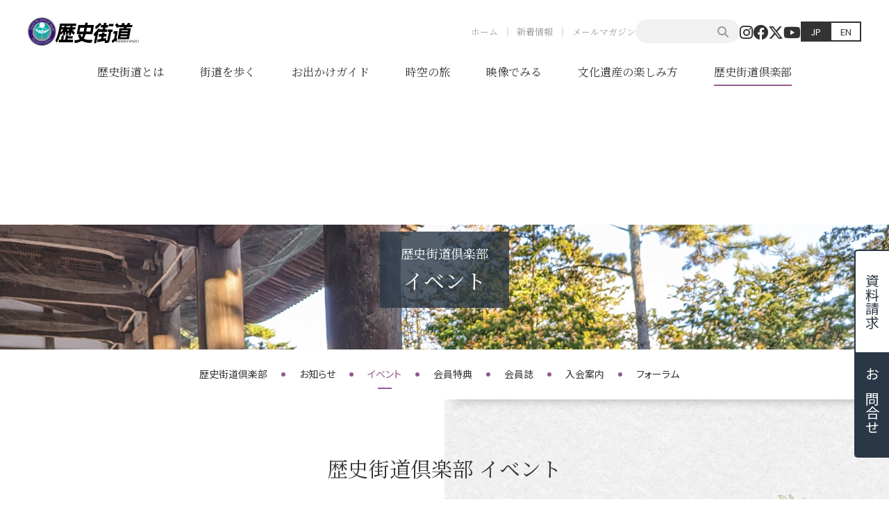

--- FILE ---
content_type: text/html; charset=UTF-8
request_url: https://www.rekishikaido.gr.jp/club/date/1998/03/?post_type=event
body_size: 63251
content:
<!DOCTYPE html>
<html lang="ja">
<head>
<!-- アクセス解析コード -->
<!-- Google tag (gtag.js) -->
<script async src="https://www.googletagmanager.com/gtag/js?id=G-1SNSR0NECC"></script>
<script>
  window.dataLayer = window.dataLayer || [];
  function gtag(){dataLayer.push(arguments);}
  gtag('js', new Date());

  gtag('config', 'G-1SNSR0NECC');
  gtag('config', 'UA-135081483-1');
</script>
<meta charset="UTF-8">
<meta name="viewport" content="width=device-width,initial-scale=1">
<meta http-equiv="X-UA-Compatible" content="IE=edge">

<link rel="shortcut icon" href="/favicon.ico" type="image/vnd.microsoft.icon">
<link rel="apple-touch-icon" href="https://www.rekishikaido.gr.jp/club/cms/wp-content/themes/rekishikaidogrjp_club/assets/img/common/apple-touch-icon.png" sizes="180x180">
<link rel="icon" type="image/png" href="https://www.rekishikaido.gr.jp/club/cms/wp-content/themes/rekishikaidogrjp_club/assets/img/common/android-chrome-192x192.png" sizes="192x192">
<link rel="preconnect" href="https://fonts.googleapis.com">
<link rel="preconnect" href="https://fonts.gstatic.com" crossorigin>
<link href="https://fonts.googleapis.com/css2?family=Noto+Sans+JP:wght@400;700&family=Noto+Serif+JP:wght@400;700&display=swap" rel="stylesheet">

<title>イベント | 歴史街道 | 歴史街道倶楽部</title>
<meta name='robots' content='max-image-preview:large' />
<link rel='stylesheet' id='wp-block-library-css' href='https://www.rekishikaido.gr.jp/club/cms/wp-includes/css/dist/block-library/style.min.css?ver=6.5.4' type='text/css' media='all' />
<style id='classic-theme-styles-inline-css' type='text/css'>
/*! This file is auto-generated */
.wp-block-button__link{color:#fff;background-color:#32373c;border-radius:9999px;box-shadow:none;text-decoration:none;padding:calc(.667em + 2px) calc(1.333em + 2px);font-size:1.125em}.wp-block-file__button{background:#32373c;color:#fff;text-decoration:none}
</style>
<style id='global-styles-inline-css' type='text/css'>
body{--wp--preset--color--black: #000000;--wp--preset--color--cyan-bluish-gray: #abb8c3;--wp--preset--color--white: #ffffff;--wp--preset--color--pale-pink: #f78da7;--wp--preset--color--vivid-red: #cf2e2e;--wp--preset--color--luminous-vivid-orange: #ff6900;--wp--preset--color--luminous-vivid-amber: #fcb900;--wp--preset--color--light-green-cyan: #7bdcb5;--wp--preset--color--vivid-green-cyan: #00d084;--wp--preset--color--pale-cyan-blue: #8ed1fc;--wp--preset--color--vivid-cyan-blue: #0693e3;--wp--preset--color--vivid-purple: #9b51e0;--wp--preset--gradient--vivid-cyan-blue-to-vivid-purple: linear-gradient(135deg,rgba(6,147,227,1) 0%,rgb(155,81,224) 100%);--wp--preset--gradient--light-green-cyan-to-vivid-green-cyan: linear-gradient(135deg,rgb(122,220,180) 0%,rgb(0,208,130) 100%);--wp--preset--gradient--luminous-vivid-amber-to-luminous-vivid-orange: linear-gradient(135deg,rgba(252,185,0,1) 0%,rgba(255,105,0,1) 100%);--wp--preset--gradient--luminous-vivid-orange-to-vivid-red: linear-gradient(135deg,rgba(255,105,0,1) 0%,rgb(207,46,46) 100%);--wp--preset--gradient--very-light-gray-to-cyan-bluish-gray: linear-gradient(135deg,rgb(238,238,238) 0%,rgb(169,184,195) 100%);--wp--preset--gradient--cool-to-warm-spectrum: linear-gradient(135deg,rgb(74,234,220) 0%,rgb(151,120,209) 20%,rgb(207,42,186) 40%,rgb(238,44,130) 60%,rgb(251,105,98) 80%,rgb(254,248,76) 100%);--wp--preset--gradient--blush-light-purple: linear-gradient(135deg,rgb(255,206,236) 0%,rgb(152,150,240) 100%);--wp--preset--gradient--blush-bordeaux: linear-gradient(135deg,rgb(254,205,165) 0%,rgb(254,45,45) 50%,rgb(107,0,62) 100%);--wp--preset--gradient--luminous-dusk: linear-gradient(135deg,rgb(255,203,112) 0%,rgb(199,81,192) 50%,rgb(65,88,208) 100%);--wp--preset--gradient--pale-ocean: linear-gradient(135deg,rgb(255,245,203) 0%,rgb(182,227,212) 50%,rgb(51,167,181) 100%);--wp--preset--gradient--electric-grass: linear-gradient(135deg,rgb(202,248,128) 0%,rgb(113,206,126) 100%);--wp--preset--gradient--midnight: linear-gradient(135deg,rgb(2,3,129) 0%,rgb(40,116,252) 100%);--wp--preset--font-size--small: 13px;--wp--preset--font-size--medium: 20px;--wp--preset--font-size--large: 36px;--wp--preset--font-size--x-large: 42px;--wp--preset--spacing--20: 0.44rem;--wp--preset--spacing--30: 0.67rem;--wp--preset--spacing--40: 1rem;--wp--preset--spacing--50: 1.5rem;--wp--preset--spacing--60: 2.25rem;--wp--preset--spacing--70: 3.38rem;--wp--preset--spacing--80: 5.06rem;--wp--preset--shadow--natural: 6px 6px 9px rgba(0, 0, 0, 0.2);--wp--preset--shadow--deep: 12px 12px 50px rgba(0, 0, 0, 0.4);--wp--preset--shadow--sharp: 6px 6px 0px rgba(0, 0, 0, 0.2);--wp--preset--shadow--outlined: 6px 6px 0px -3px rgba(255, 255, 255, 1), 6px 6px rgba(0, 0, 0, 1);--wp--preset--shadow--crisp: 6px 6px 0px rgba(0, 0, 0, 1);}:where(.is-layout-flex){gap: 0.5em;}:where(.is-layout-grid){gap: 0.5em;}body .is-layout-flex{display: flex;}body .is-layout-flex{flex-wrap: wrap;align-items: center;}body .is-layout-flex > *{margin: 0;}body .is-layout-grid{display: grid;}body .is-layout-grid > *{margin: 0;}:where(.wp-block-columns.is-layout-flex){gap: 2em;}:where(.wp-block-columns.is-layout-grid){gap: 2em;}:where(.wp-block-post-template.is-layout-flex){gap: 1.25em;}:where(.wp-block-post-template.is-layout-grid){gap: 1.25em;}.has-black-color{color: var(--wp--preset--color--black) !important;}.has-cyan-bluish-gray-color{color: var(--wp--preset--color--cyan-bluish-gray) !important;}.has-white-color{color: var(--wp--preset--color--white) !important;}.has-pale-pink-color{color: var(--wp--preset--color--pale-pink) !important;}.has-vivid-red-color{color: var(--wp--preset--color--vivid-red) !important;}.has-luminous-vivid-orange-color{color: var(--wp--preset--color--luminous-vivid-orange) !important;}.has-luminous-vivid-amber-color{color: var(--wp--preset--color--luminous-vivid-amber) !important;}.has-light-green-cyan-color{color: var(--wp--preset--color--light-green-cyan) !important;}.has-vivid-green-cyan-color{color: var(--wp--preset--color--vivid-green-cyan) !important;}.has-pale-cyan-blue-color{color: var(--wp--preset--color--pale-cyan-blue) !important;}.has-vivid-cyan-blue-color{color: var(--wp--preset--color--vivid-cyan-blue) !important;}.has-vivid-purple-color{color: var(--wp--preset--color--vivid-purple) !important;}.has-black-background-color{background-color: var(--wp--preset--color--black) !important;}.has-cyan-bluish-gray-background-color{background-color: var(--wp--preset--color--cyan-bluish-gray) !important;}.has-white-background-color{background-color: var(--wp--preset--color--white) !important;}.has-pale-pink-background-color{background-color: var(--wp--preset--color--pale-pink) !important;}.has-vivid-red-background-color{background-color: var(--wp--preset--color--vivid-red) !important;}.has-luminous-vivid-orange-background-color{background-color: var(--wp--preset--color--luminous-vivid-orange) !important;}.has-luminous-vivid-amber-background-color{background-color: var(--wp--preset--color--luminous-vivid-amber) !important;}.has-light-green-cyan-background-color{background-color: var(--wp--preset--color--light-green-cyan) !important;}.has-vivid-green-cyan-background-color{background-color: var(--wp--preset--color--vivid-green-cyan) !important;}.has-pale-cyan-blue-background-color{background-color: var(--wp--preset--color--pale-cyan-blue) !important;}.has-vivid-cyan-blue-background-color{background-color: var(--wp--preset--color--vivid-cyan-blue) !important;}.has-vivid-purple-background-color{background-color: var(--wp--preset--color--vivid-purple) !important;}.has-black-border-color{border-color: var(--wp--preset--color--black) !important;}.has-cyan-bluish-gray-border-color{border-color: var(--wp--preset--color--cyan-bluish-gray) !important;}.has-white-border-color{border-color: var(--wp--preset--color--white) !important;}.has-pale-pink-border-color{border-color: var(--wp--preset--color--pale-pink) !important;}.has-vivid-red-border-color{border-color: var(--wp--preset--color--vivid-red) !important;}.has-luminous-vivid-orange-border-color{border-color: var(--wp--preset--color--luminous-vivid-orange) !important;}.has-luminous-vivid-amber-border-color{border-color: var(--wp--preset--color--luminous-vivid-amber) !important;}.has-light-green-cyan-border-color{border-color: var(--wp--preset--color--light-green-cyan) !important;}.has-vivid-green-cyan-border-color{border-color: var(--wp--preset--color--vivid-green-cyan) !important;}.has-pale-cyan-blue-border-color{border-color: var(--wp--preset--color--pale-cyan-blue) !important;}.has-vivid-cyan-blue-border-color{border-color: var(--wp--preset--color--vivid-cyan-blue) !important;}.has-vivid-purple-border-color{border-color: var(--wp--preset--color--vivid-purple) !important;}.has-vivid-cyan-blue-to-vivid-purple-gradient-background{background: var(--wp--preset--gradient--vivid-cyan-blue-to-vivid-purple) !important;}.has-light-green-cyan-to-vivid-green-cyan-gradient-background{background: var(--wp--preset--gradient--light-green-cyan-to-vivid-green-cyan) !important;}.has-luminous-vivid-amber-to-luminous-vivid-orange-gradient-background{background: var(--wp--preset--gradient--luminous-vivid-amber-to-luminous-vivid-orange) !important;}.has-luminous-vivid-orange-to-vivid-red-gradient-background{background: var(--wp--preset--gradient--luminous-vivid-orange-to-vivid-red) !important;}.has-very-light-gray-to-cyan-bluish-gray-gradient-background{background: var(--wp--preset--gradient--very-light-gray-to-cyan-bluish-gray) !important;}.has-cool-to-warm-spectrum-gradient-background{background: var(--wp--preset--gradient--cool-to-warm-spectrum) !important;}.has-blush-light-purple-gradient-background{background: var(--wp--preset--gradient--blush-light-purple) !important;}.has-blush-bordeaux-gradient-background{background: var(--wp--preset--gradient--blush-bordeaux) !important;}.has-luminous-dusk-gradient-background{background: var(--wp--preset--gradient--luminous-dusk) !important;}.has-pale-ocean-gradient-background{background: var(--wp--preset--gradient--pale-ocean) !important;}.has-electric-grass-gradient-background{background: var(--wp--preset--gradient--electric-grass) !important;}.has-midnight-gradient-background{background: var(--wp--preset--gradient--midnight) !important;}.has-small-font-size{font-size: var(--wp--preset--font-size--small) !important;}.has-medium-font-size{font-size: var(--wp--preset--font-size--medium) !important;}.has-large-font-size{font-size: var(--wp--preset--font-size--large) !important;}.has-x-large-font-size{font-size: var(--wp--preset--font-size--x-large) !important;}
.wp-block-navigation a:where(:not(.wp-element-button)){color: inherit;}
:where(.wp-block-post-template.is-layout-flex){gap: 1.25em;}:where(.wp-block-post-template.is-layout-grid){gap: 1.25em;}
:where(.wp-block-columns.is-layout-flex){gap: 2em;}:where(.wp-block-columns.is-layout-grid){gap: 2em;}
.wp-block-pullquote{font-size: 1.5em;line-height: 1.6;}
</style>
<link rel='stylesheet' id='fontawesome-css' href='https://www.rekishikaido.gr.jp/cms/wp-content/themes/rekishikaidogrjp/assets/css/all.min.css?ver=6.4.2' type='text/css' media='all' />
<link rel='stylesheet' id='main-style-css' href='https://www.rekishikaido.gr.jp/cms/wp-content/themes/rekishikaidogrjp/assets/css/style.css?ver=6.5.4' type='text/css' media='all' />
<link rel='stylesheet' id='club-style-css' href='https://www.rekishikaido.gr.jp/club/cms/wp-content/themes/rekishikaidogrjp_club/assets/css/style.css?ver=6.5.4' type='text/css' media='all' />
<script type="text/javascript" src="https://www.rekishikaido.gr.jp/club/cms/wp-includes/js/jquery/jquery.min.js?ver=3.7.1" id="jquery-core-js"></script>
<script type="text/javascript" src="https://www.rekishikaido.gr.jp/club/cms/wp-includes/js/jquery/jquery-migrate.min.js?ver=3.4.1" id="jquery-migrate-js"></script>
<script type="text/javascript" src="https://www.rekishikaido.gr.jp/cms/wp-content/themes/rekishikaidogrjp/assets/js/splide.min.js?ver=4.1.2" id="splide-js"></script>

<meta name="description" content="第８回の歴史のまちウォークは、ＮＨＫ連続テレビ小説「甘辛しゃん」でもおなじみ、丹波杜氏のふるさと、篠山を訪ねます。 篠山では「篠…">
<meta name="keywords" Content="歴史街道推進協議会,歴史街道">
<meta name="thumbnail" content="https://www.rekishikaido.gr.jp/cms/wp-content/themes/rekishikaidogrjp/assets/img/common/ogp.png">
</head>
<body class="archive date post-type-archive post-type-archive-event club">

<div id="fb-root"></div>
<script async defer crossorigin="anonymous" src="https://connect.facebook.net/ja_JP/sdk.js#xfbml=1&version=v18.0" nonce="wKwlzQjG"></script>

<div class="l-pagebody">
<header id="header" class="l-header">
	<div class="l-headerContents">
		<h1 class="l-headerLogo"><a href="/"><img src="https://www.rekishikaido.gr.jp/cms/wp-content/themes/rekishikaidogrjp/assets/img/common/logo.svg" alt="歴史街道"></a></h1>
		<div class="l-headerNav">
			<ul class="l-headerNavList">
				<li><a href="/" class="l-headerNavItem">ホーム</a></li>
				<li><a href="/news/" class="l-headerNavItem">新着情報</a></li>
				<li><a href="/merumaga/" class="l-headerNavItem">メールマガジン</a></li>
			</ul>
			<form role="search" method="get" id="searchform" class="c-searchForm" action="https://www.rekishikaido.gr.jp/" >
	<input type="text" value="" name="s" class="c-formControl" />
	<button type="submit"><i class="fa fa-search" aria-hidden="true"></i></button>
</form>			<ul class="l-headerSocialList">
				<li><a href="https://www.instagram.com/rekishikaido/" target="_blank" class="l-headerSocialItem"><i class="fa-brands fa-instagram"></i></a></li>
				<li><a href="https://www.facebook.com/people/%E6%AD%B4%E5%8F%B2%E8%A1%97%E9%81%93%E6%8E%A8%E9%80%B2%E5%8D%94%E8%AD%B0%E4%BC%9A/100064272956216/" target="_blank" class="l-headerSocialItem"><i class="fa-brands fa-facebook"></i></a></li>
				<li><a href="https://twitter.com/rekisikaidoubot" target="_blank" class="l-headerSocialItem"><i class="fa-brands fa-x-twitter"></i></a></li>
				<li><a href="https://www.youtube.com/channel/UCiXm9QlWZFQlpxXYtIRGQZw" target="_blank" class="l-headerSocialItem"><i class="fa-brands fa-youtube"></i></a></li>
			</ul>
			<ul class="l-headerLanguageList">
				<li><a href="/" class="l-headerLanguageItem is-current">JP</a></li>
				<li><a href="/en/" class="l-headerLanguageItem">EN</a></li>
			</ul>
		</div>
	</div>
	<nav class="l-gnav">
	<div class="l-container">
		<ul class="l-gnavList">
			<li><a href="/about/" class="l-gnavItem">歴史街道とは</a></li>
			<li><a href="/kaido/" class="l-gnavItem">街道を歩く</a></li>
			<li><a href="/guide/" class="l-gnavItem">お出かけガイド</a></li>
			<li><a href="/timetrip/" class="l-gnavItem">時空の旅</a></li>
			<li><a href="/movie/" class="l-gnavItem">映像でみる</a></li>
			<li><a href="/worldheritage/" target="_blank" class="l-gnavItem">文化遺産の楽しみ方</a></li>
			<li><a href="/club/" class="l-gnavItem is-current">歴史街道倶楽部</a></li>
		</ul>
	</div>
</nav>	<button class="l-hamburger">
		<span class="l-hamburger__bar"></span>
		<span class="l-hamburger__text">MENU</span>
	</button>
</header>
<main role="main">
<article class="l-main-contents">


	<div class="l-pagehead">
		
		<div class="l-pageheadSplide splide" role="group" aria-label="Main Visual">
			<div class="splide__track">
				<ul class="splide__list">
					
					<li class="splide__slide">
						<div class="l-pageheadSplideImg" style="background-image: url(https://www.rekishikaido.gr.jp/club/cms/wp-content/uploads/2024/04/mv_club_01.jpg);"></div>
					</li>
					<li class="splide__slide">
						<div class="l-pageheadSplideImg" style="background-image: url(https://www.rekishikaido.gr.jp/club/cms/wp-content/uploads/2024/04/mv_club_02.jpg);"></div>
					</li>
					<li class="splide__slide">
						<div class="l-pageheadSplideImg" style="background-image: url(https://www.rekishikaido.gr.jp/club/cms/wp-content/uploads/2024/04/mv_club_03.jpg);"></div>
					</li>
				</ul>
			</div>
		</div>
		<div class="l-pagehead__inner">
			
			<h1 class="l-pageheadTitle">
				<span class="l-pageheadTitle__sm">歴史街道倶楽部</span>
				<span class="l-pageheadTitle__lg">イベント</span>
			</h1>
		</div>
	</div>
<nav class="p-localnavHead">
	<div class="l-container">
		<ul class="p-localnavList">
	<li><a href="https://www.rekishikaido.gr.jp/club" class="p-localnavItem"><span class="p-localnavItem__inner">歴史街道倶楽部</span></a></li>
	<li><a href="https://www.rekishikaido.gr.jp/club/topics/" class="p-localnavItem"><span class="p-localnavItem__inner">お知らせ</span></a></li>
	<li><a href="https://www.rekishikaido.gr.jp/club/event/" class="p-localnavItem is-current"><span class="p-localnavItem__inner">イベント</span></a></li>
	<li><a href="https://www.rekishikaido.gr.jp/club/privilege/" class="p-localnavItem"><span class="p-localnavItem__inner">会員特典</span></a></li>
	<li><a href="https://www.rekishikaido.gr.jp/club/tabibito/" class="p-localnavItem"><span class="p-localnavItem__inner">会員誌</span></a></li>
	<li><a href="https://www.rekishikaido.gr.jp/club/admission/" class="p-localnavItem"><span class="p-localnavItem__inner">入会案内</span></a></li>
				<li><a href="/club/forum/" class="p-localnavItem"><span class="p-localnavItem__inner">フォーラム</span></a></li>
</ul>	</div>
</nav>

<div class="l-contents">
	
<section class="p-section p-section--washi">
	<div class="l-container">
		<h2>歴史街道倶楽部 イベント</h2>
		<p class="u-ta-lg-center">ウォーク、バスツアー、伝統芸能鑑賞、講演会など、「歴史街道ならでは」の内容を盛り込んで開催しています。</p>
	</div>
</section>

<section class="p-section">
	<div class="l-container">
		
		
			<h3 class="u-ta-center">ARCHIVE</h3>
			<div class="p-clubEventLayout">
				<div class="p-clubEventLayout__main">
					
						<ul class="p-clubEventIconList">
							
							<li>
								<div class="p-clubEventIconItem">
									<div class="p-clubEventIconItem__img">
										<img src="/club/cms/wp-content/themes/rekishikaidogrjp_club/assets/img/event/icon_walk.png" class="ofi" alt="歩く">
									</div>
									<p class="p-clubEventIconItem__text">歩く</p>
								</div>
							</li>
							<li>
								<div class="p-clubEventIconItem">
									<div class="p-clubEventIconItem__img">
										<img src="/club/cms/wp-content/themes/rekishikaidogrjp_club/assets/img/event/icon_bus.png" class="ofi" alt="バス">
									</div>
									<p class="p-clubEventIconItem__text">バス</p>
								</div>
							</li>
							<li>
								<div class="p-clubEventIconItem">
									<div class="p-clubEventIconItem__img">
										<img src="/club/cms/wp-content/themes/rekishikaidogrjp_club/assets/img/event/icon_study.png" class="ofi" alt="学ぶ">
									</div>
									<p class="p-clubEventIconItem__text">学ぶ</p>
								</div>
							</li>
							<li>
								<div class="p-clubEventIconItem">
									<div class="p-clubEventIconItem__img">
										<img src="/club/cms/wp-content/themes/rekishikaidogrjp_club/assets/img/event/icon_meal.png" class="ofi" alt="食事">
									</div>
									<p class="p-clubEventIconItem__text">食事</p>
								</div>
							</li>
							<li>
								<div class="p-clubEventIconItem">
									<div class="p-clubEventIconItem__img">
										<img src="/club/cms/wp-content/themes/rekishikaidogrjp_club/assets/img/event/icon_browse.png" class="ofi" alt="見る">
									</div>
									<p class="p-clubEventIconItem__text">見る</p>
								</div>
							</li>
							<li>
								<div class="p-clubEventIconItem">
									<div class="p-clubEventIconItem__img">
										<img src="/club/cms/wp-content/themes/rekishikaidogrjp_club/assets/img/event/icon_create.png" class="ofi" alt="作る">
									</div>
									<p class="p-clubEventIconItem__text">作る</p>
								</div>
							</li>
							<li>
								<div class="p-clubEventIconItem">
									<div class="p-clubEventIconItem__img">
										<img src="/club/cms/wp-content/themes/rekishikaidogrjp_club/assets/img/event/icon_overseas.png" class="ofi" alt="海外">
									</div>
									<p class="p-clubEventIconItem__text">海外</p>
								</div>
							</li>
						</ul>
										<h4>1998年&emsp;春イベント</h4>
					<ul class="p-topicsList">
													<li>
								<a href="https://www.rekishikaido.gr.jp/club/event/walk/563" class="p-topicsLink">
									<article class="p-topicsItem">
										<div class="p-topicsItem__textarea">
																				<div class="p-topicsItemLabel">
											<div class="p-topicsItemStatus event-end">
												<span class="p-topicsItemStatus__inner">
													実施済												</span>
											</div>
											<div class="p-topicsItemIcon">
												<span class="p-topicsItemIcon__inner"><img src="/club/cms/wp-content/themes/rekishikaidogrjp_club/assets/img/event/icon_walk.png"></span>											</div>
										</div>
										
											<p class="p-topicsItemData">
												<time datetime="1998-03-07">1998年3月7日(土)</time>
											</p>																				<h6 class="p-topicsItemTitle">月明かりと古城のまち“彦根”を訪ねる</h6>
										</div>
									</article>
								</a>
							</li>
													<li>
								<a href="https://www.rekishikaido.gr.jp/club/event/walk/1102" class="p-topicsLink">
									<article class="p-topicsItem">
										<div class="p-topicsItem__textarea">
																				<div class="p-topicsItemLabel">
											<div class="p-topicsItemStatus event-end">
												<span class="p-topicsItemStatus__inner">
													実施済												</span>
											</div>
											<div class="p-topicsItemIcon">
												<span class="p-topicsItemIcon__inner"><img src="/club/cms/wp-content/themes/rekishikaidogrjp_club/assets/img/event/icon_walk.png"></span><span class="p-topicsItemIcon__inner"><img src="/club/cms/wp-content/themes/rekishikaidogrjp_club/assets/img/event/icon_study.png"></span>											</div>
										</div>
										
											<p class="p-topicsItemData">
												<time datetime="1998-05-23">1998年5月23日(土)</time>
											</p>																					<p class="p-topicsItemSubtitle">デカンショのまち・丹波篠山</p>
																				<h6 class="p-topicsItemTitle">“やすらぎの城下町”</h6>
										</div>
									</article>
								</a>
							</li>
											</ul>
				</div> <!-- p-clubEventLayout__main -->
				<div class="p-clubEventLayout__side">
					<p class="p-clubEventSideHead">2026年</p>
<ol class="p-clubEventSideList">
<li><a href="https://www.rekishikaido.gr.jp/club/date/2026/12?post_type=event" class="p-clubEventSideLink">冬イベント</a></li>
</ol>
<p class="p-clubEventSideHead p-clubEventSideHead--trigger">2025年</p>
<ol class="p-clubEventSideList p-clubEventSideList--hide">
<li><a href="https://www.rekishikaido.gr.jp/club/date/2025/12?post_type=event" class="p-clubEventSideLink">冬イベント</a></li>
<li><a href="https://www.rekishikaido.gr.jp/club/date/2025/03?post_type=event" class="p-clubEventSideLink">春イベント</a></li>
<li><a href="https://www.rekishikaido.gr.jp/club/date/2025/06?post_type=event" class="p-clubEventSideLink">夏イベント</a></li>
<li><a href="https://www.rekishikaido.gr.jp/club/date/2025/09?post_type=event" class="p-clubEventSideLink">秋イベント</a></li>
</ol>
<p class="p-clubEventSideHead p-clubEventSideHead--trigger">2024年</p>
<ol class="p-clubEventSideList p-clubEventSideList--hide">
<li><a href="https://www.rekishikaido.gr.jp/club/date/2024/12?post_type=event" class="p-clubEventSideLink">冬イベント</a></li>
<li><a href="https://www.rekishikaido.gr.jp/club/date/2024/03?post_type=event" class="p-clubEventSideLink">春イベント</a></li>
<li><a href="https://www.rekishikaido.gr.jp/club/date/2024/06?post_type=event" class="p-clubEventSideLink">夏イベント</a></li>
<li><a href="https://www.rekishikaido.gr.jp/club/date/2024/09?post_type=event" class="p-clubEventSideLink">秋イベント</a></li>
</ol>
<p class="p-clubEventSideHead p-clubEventSideHead--trigger">2023年</p>
<ol class="p-clubEventSideList p-clubEventSideList--hide">
<li><a href="https://www.rekishikaido.gr.jp/club/date/2023/12?post_type=event" class="p-clubEventSideLink">冬イベント</a></li>
<li><a href="https://www.rekishikaido.gr.jp/club/date/2023/03?post_type=event" class="p-clubEventSideLink">春イベント</a></li>
<li><a href="https://www.rekishikaido.gr.jp/club/date/2023/06?post_type=event" class="p-clubEventSideLink">夏イベント</a></li>
<li><a href="https://www.rekishikaido.gr.jp/club/date/2023/09?post_type=event" class="p-clubEventSideLink">秋イベント</a></li>
</ol>
<p class="p-clubEventSideHead p-clubEventSideHead--trigger">2022年</p>
<ol class="p-clubEventSideList p-clubEventSideList--hide">
<li><a href="https://www.rekishikaido.gr.jp/club/date/2022/12?post_type=event" class="p-clubEventSideLink">冬イベント</a></li>
<li><a href="https://www.rekishikaido.gr.jp/club/date/2022/03?post_type=event" class="p-clubEventSideLink">春イベント</a></li>
<li><a href="https://www.rekishikaido.gr.jp/club/date/2022/06?post_type=event" class="p-clubEventSideLink">夏イベント</a></li>
<li><a href="https://www.rekishikaido.gr.jp/club/date/2022/09?post_type=event" class="p-clubEventSideLink">秋イベント</a></li>
</ol>
<p class="p-clubEventSideHead p-clubEventSideHead--trigger">2021年</p>
<ol class="p-clubEventSideList p-clubEventSideList--hide">
<li><a href="https://www.rekishikaido.gr.jp/club/date/2021/12?post_type=event" class="p-clubEventSideLink">冬イベント</a></li>
<li><a href="https://www.rekishikaido.gr.jp/club/date/2021/03?post_type=event" class="p-clubEventSideLink">春イベント</a></li>
<li><a href="https://www.rekishikaido.gr.jp/club/date/2021/06?post_type=event" class="p-clubEventSideLink">夏イベント</a></li>
<li><a href="https://www.rekishikaido.gr.jp/club/date/2021/09?post_type=event" class="p-clubEventSideLink">秋イベント</a></li>
</ol>
<p class="p-clubEventSideHead p-clubEventSideHead--trigger">2020年</p>
<ol class="p-clubEventSideList p-clubEventSideList--hide">
<li><a href="https://www.rekishikaido.gr.jp/club/date/2020/12?post_type=event" class="p-clubEventSideLink">冬イベント</a></li>
<li><a href="https://www.rekishikaido.gr.jp/club/date/2020/03?post_type=event" class="p-clubEventSideLink">春イベント</a></li>
<li><a href="https://www.rekishikaido.gr.jp/club/date/2020/06?post_type=event" class="p-clubEventSideLink">夏イベント</a></li>
<li><a href="https://www.rekishikaido.gr.jp/club/date/2020/09?post_type=event" class="p-clubEventSideLink">秋イベント</a></li>
</ol>
<p class="p-clubEventSideHead p-clubEventSideHead--trigger">2019年</p>
<ol class="p-clubEventSideList p-clubEventSideList--hide">
<li><a href="https://www.rekishikaido.gr.jp/club/date/2019/06?post_type=event" class="p-clubEventSideLink">夏イベント</a></li>
<li><a href="https://www.rekishikaido.gr.jp/club/date/2019/09?post_type=event" class="p-clubEventSideLink">秋イベント</a></li>
</ol>
<p class="p-clubEventSideHead p-clubEventSideHead--trigger">2010年</p>
<ol class="p-clubEventSideList p-clubEventSideList--hide">
<li><a href="https://www.rekishikaido.gr.jp/club/date/2010/12?post_type=event" class="p-clubEventSideLink">冬イベント</a></li>
<li><a href="https://www.rekishikaido.gr.jp/club/date/2010/03?post_type=event" class="p-clubEventSideLink">春イベント</a></li>
</ol>
<p class="p-clubEventSideHead p-clubEventSideHead--trigger">2009年</p>
<ol class="p-clubEventSideList p-clubEventSideList--hide">
<li><a href="https://www.rekishikaido.gr.jp/club/date/2009/12?post_type=event" class="p-clubEventSideLink">冬イベント</a></li>
<li><a href="https://www.rekishikaido.gr.jp/club/date/2009/03?post_type=event" class="p-clubEventSideLink">春イベント</a></li>
<li><a href="https://www.rekishikaido.gr.jp/club/date/2009/06?post_type=event" class="p-clubEventSideLink">夏イベント</a></li>
<li><a href="https://www.rekishikaido.gr.jp/club/date/2009/09?post_type=event" class="p-clubEventSideLink">秋イベント</a></li>
</ol>
<p class="p-clubEventSideHead p-clubEventSideHead--trigger">2008年</p>
<ol class="p-clubEventSideList p-clubEventSideList--hide">
<li><a href="https://www.rekishikaido.gr.jp/club/date/2008/12?post_type=event" class="p-clubEventSideLink">冬イベント</a></li>
<li><a href="https://www.rekishikaido.gr.jp/club/date/2008/03?post_type=event" class="p-clubEventSideLink">春イベント</a></li>
<li><a href="https://www.rekishikaido.gr.jp/club/date/2008/06?post_type=event" class="p-clubEventSideLink">夏イベント</a></li>
<li><a href="https://www.rekishikaido.gr.jp/club/date/2008/09?post_type=event" class="p-clubEventSideLink">秋イベント</a></li>
</ol>
<p class="p-clubEventSideHead p-clubEventSideHead--trigger">2007年</p>
<ol class="p-clubEventSideList p-clubEventSideList--hide">
<li><a href="https://www.rekishikaido.gr.jp/club/date/2007/12?post_type=event" class="p-clubEventSideLink">冬イベント</a></li>
<li><a href="https://www.rekishikaido.gr.jp/club/date/2007/03?post_type=event" class="p-clubEventSideLink">春イベント</a></li>
<li><a href="https://www.rekishikaido.gr.jp/club/date/2007/06?post_type=event" class="p-clubEventSideLink">夏イベント</a></li>
<li><a href="https://www.rekishikaido.gr.jp/club/date/2007/09?post_type=event" class="p-clubEventSideLink">秋イベント</a></li>
</ol>
<p class="p-clubEventSideHead p-clubEventSideHead--trigger">2006年</p>
<ol class="p-clubEventSideList p-clubEventSideList--hide">
<li><a href="https://www.rekishikaido.gr.jp/club/date/2006/12?post_type=event" class="p-clubEventSideLink">冬イベント</a></li>
<li><a href="https://www.rekishikaido.gr.jp/club/date/2006/03?post_type=event" class="p-clubEventSideLink">春イベント</a></li>
<li><a href="https://www.rekishikaido.gr.jp/club/date/2006/06?post_type=event" class="p-clubEventSideLink">夏イベント</a></li>
<li><a href="https://www.rekishikaido.gr.jp/club/date/2006/09?post_type=event" class="p-clubEventSideLink">秋イベント</a></li>
</ol>
<p class="p-clubEventSideHead p-clubEventSideHead--trigger">2005年</p>
<ol class="p-clubEventSideList p-clubEventSideList--hide">
<li><a href="https://www.rekishikaido.gr.jp/club/date/2005/12?post_type=event" class="p-clubEventSideLink">冬イベント</a></li>
<li><a href="https://www.rekishikaido.gr.jp/club/date/2005/03?post_type=event" class="p-clubEventSideLink">春イベント</a></li>
<li><a href="https://www.rekishikaido.gr.jp/club/date/2005/06?post_type=event" class="p-clubEventSideLink">夏イベント</a></li>
<li><a href="https://www.rekishikaido.gr.jp/club/date/2005/09?post_type=event" class="p-clubEventSideLink">秋イベント</a></li>
</ol>
<p class="p-clubEventSideHead p-clubEventSideHead--trigger">2004年</p>
<ol class="p-clubEventSideList p-clubEventSideList--hide">
<li><a href="https://www.rekishikaido.gr.jp/club/date/2004/12?post_type=event" class="p-clubEventSideLink">冬イベント</a></li>
<li><a href="https://www.rekishikaido.gr.jp/club/date/2004/03?post_type=event" class="p-clubEventSideLink">春イベント</a></li>
<li><a href="https://www.rekishikaido.gr.jp/club/date/2004/06?post_type=event" class="p-clubEventSideLink">夏イベント</a></li>
<li><a href="https://www.rekishikaido.gr.jp/club/date/2004/09?post_type=event" class="p-clubEventSideLink">秋イベント</a></li>
</ol>
<p class="p-clubEventSideHead p-clubEventSideHead--trigger">2003年</p>
<ol class="p-clubEventSideList p-clubEventSideList--hide">
<li><a href="https://www.rekishikaido.gr.jp/club/date/2003/12?post_type=event" class="p-clubEventSideLink">冬イベント</a></li>
<li><a href="https://www.rekishikaido.gr.jp/club/date/2003/03?post_type=event" class="p-clubEventSideLink">春イベント</a></li>
<li><a href="https://www.rekishikaido.gr.jp/club/date/2003/06?post_type=event" class="p-clubEventSideLink">夏イベント</a></li>
<li><a href="https://www.rekishikaido.gr.jp/club/date/2003/09?post_type=event" class="p-clubEventSideLink">秋イベント</a></li>
</ol>
<p class="p-clubEventSideHead p-clubEventSideHead--trigger">2002年</p>
<ol class="p-clubEventSideList p-clubEventSideList--hide">
<li><a href="https://www.rekishikaido.gr.jp/club/date/2002/12?post_type=event" class="p-clubEventSideLink">冬イベント</a></li>
<li><a href="https://www.rekishikaido.gr.jp/club/date/2002/03?post_type=event" class="p-clubEventSideLink">春イベント</a></li>
<li><a href="https://www.rekishikaido.gr.jp/club/date/2002/06?post_type=event" class="p-clubEventSideLink">夏イベント</a></li>
<li><a href="https://www.rekishikaido.gr.jp/club/date/2002/09?post_type=event" class="p-clubEventSideLink">秋イベント</a></li>
</ol>
<p class="p-clubEventSideHead p-clubEventSideHead--trigger">2001年</p>
<ol class="p-clubEventSideList p-clubEventSideList--hide">
<li><a href="https://www.rekishikaido.gr.jp/club/date/2001/12?post_type=event" class="p-clubEventSideLink">冬イベント</a></li>
<li><a href="https://www.rekishikaido.gr.jp/club/date/2001/03?post_type=event" class="p-clubEventSideLink">春イベント</a></li>
<li><a href="https://www.rekishikaido.gr.jp/club/date/2001/06?post_type=event" class="p-clubEventSideLink">夏イベント</a></li>
<li><a href="https://www.rekishikaido.gr.jp/club/date/2001/09?post_type=event" class="p-clubEventSideLink">秋イベント</a></li>
</ol>
<p class="p-clubEventSideHead p-clubEventSideHead--trigger">2000年</p>
<ol class="p-clubEventSideList p-clubEventSideList--hide">
<li><a href="https://www.rekishikaido.gr.jp/club/date/2000/03?post_type=event" class="p-clubEventSideLink">春イベント</a></li>
<li><a href="https://www.rekishikaido.gr.jp/club/date/2000/09?post_type=event" class="p-clubEventSideLink">秋イベント</a></li>
</ol>
<p class="p-clubEventSideHead p-clubEventSideHead--trigger">1999年</p>
<ol class="p-clubEventSideList p-clubEventSideList--hide">
<li><a href="https://www.rekishikaido.gr.jp/club/date/1999/03?post_type=event" class="p-clubEventSideLink">春イベント</a></li>
<li><a href="https://www.rekishikaido.gr.jp/club/date/1999/09?post_type=event" class="p-clubEventSideLink">秋イベント</a></li>
</ol>
<p class="p-clubEventSideHead p-clubEventSideHead--trigger">1998年</p>
<ol class="p-clubEventSideList p-clubEventSideList--hide">
<li><a href="https://www.rekishikaido.gr.jp/club/date/1998/12?post_type=event" class="p-clubEventSideLink">冬イベント</a></li>
<li><a href="https://www.rekishikaido.gr.jp/club/date/1998/03?post_type=event" class="p-clubEventSideLink">春イベント</a></li>
<li><a href="https://www.rekishikaido.gr.jp/club/date/1998/09?post_type=event" class="p-clubEventSideLink">秋イベント</a></li>
</ol>
<p class="p-clubEventSideHead p-clubEventSideHead--trigger">1997年</p>
<ol class="p-clubEventSideList p-clubEventSideList--hide">
<li><a href="https://www.rekishikaido.gr.jp/club/date/1997/12?post_type=event" class="p-clubEventSideLink">冬イベント</a></li>
<li><a href="https://www.rekishikaido.gr.jp/club/date/1997/03?post_type=event" class="p-clubEventSideLink">春イベント</a></li>
<li><a href="https://www.rekishikaido.gr.jp/club/date/1997/09?post_type=event" class="p-clubEventSideLink">秋イベント</a></li>
</ol>
<p class="p-clubEventSideHead p-clubEventSideHead--trigger">1996年</p>
<ol class="p-clubEventSideList p-clubEventSideList--hide">
<li><a href="https://www.rekishikaido.gr.jp/club/date/1996/03?post_type=event" class="p-clubEventSideLink">春イベント</a></li>
<li><a href="https://www.rekishikaido.gr.jp/club/date/1996/06?post_type=event" class="p-clubEventSideLink">夏イベント</a></li>
</ol>
<p class="p-clubEventSideHead p-clubEventSideHead--trigger">1995年</p>
<ol class="p-clubEventSideList p-clubEventSideList--hide">
<li><a href="https://www.rekishikaido.gr.jp/club/date/1995/03?post_type=event" class="p-clubEventSideLink">春イベント</a></li>
<li><a href="https://www.rekishikaido.gr.jp/club/date/1995/06?post_type=event" class="p-clubEventSideLink">夏イベント</a></li>
<li><a href="https://www.rekishikaido.gr.jp/club/date/1995/09?post_type=event" class="p-clubEventSideLink">秋イベント</a></li>
</ol>
<p class="p-clubEventSideHead p-clubEventSideHead--trigger">1994年</p>
<ol class="p-clubEventSideList p-clubEventSideList--hide">
<li><a href="https://www.rekishikaido.gr.jp/club/date/1994/09?post_type=event" class="p-clubEventSideLink">秋イベント</a></li>
</ol>
				</div> <!-- p-clubEventLayout__side -->
			</div> <!-- p-clubEventLayout -->


			</div>
</section>
</div>

<nav class="p-localnavFoot">
	<div class="l-container">
		<ul class="p-localnavList">
	<li><a href="https://www.rekishikaido.gr.jp/club" class="p-localnavItem"><span class="p-localnavItem__inner">歴史街道倶楽部</span></a></li>
	<li><a href="https://www.rekishikaido.gr.jp/club/topics/" class="p-localnavItem"><span class="p-localnavItem__inner">お知らせ</span></a></li>
	<li><a href="https://www.rekishikaido.gr.jp/club/event/" class="p-localnavItem is-current"><span class="p-localnavItem__inner">イベント</span></a></li>
	<li><a href="https://www.rekishikaido.gr.jp/club/privilege/" class="p-localnavItem"><span class="p-localnavItem__inner">会員特典</span></a></li>
	<li><a href="https://www.rekishikaido.gr.jp/club/tabibito/" class="p-localnavItem"><span class="p-localnavItem__inner">会員誌</span></a></li>
	<li><a href="https://www.rekishikaido.gr.jp/club/admission/" class="p-localnavItem"><span class="p-localnavItem__inner">入会案内</span></a></li>
				<li><a href="/club/forum/" class="p-localnavItem"><span class="p-localnavItem__inner">フォーラム</span></a></li>
</ul>	</div>
</nav>

</article> <!-- l-main-contents -->
</main>

<footer class="l-footer">

	<div id="pagetop"><a href="#top"><img src="https://www.rekishikaido.gr.jp/cms/wp-content/themes/rekishikaidogrjp/assets/img/common/pagetop.svg" alt="このページのトップへ"></a></div>

	<div class="l-breadcrumbsWrapper">
	<div class="l-container-fluid">
		<div class="l-breadcrumbs" typeof="BreadcrumbList" vocab="http://schema.org/">
			<!-- Breadcrumb NavXT 7.3.0 -->
<span property="itemListElement" typeof="ListItem"><a property="item" typeof="WebPage" title="HOMEへ移動する" href="https://www.rekishikaido.gr.jp/cms" class="home" ><span property="name">HOME</span></a><meta property="position" content="1"></span><span property="itemListElement" typeof="ListItem"><a property="item" typeof="WebPage" title="歴史街道倶楽部へ移動する" href="https://www.rekishikaido.gr.jp/club" class="home" ><span property="name">歴史街道倶楽部</span></a><meta property="position" content="2"></span><span property="itemListElement" typeof="ListItem"><a property="item" typeof="WebPage" title="イベントへ移動する" href="https://www.rekishikaido.gr.jp/club/event/" class="archive post-event-archive" ><span property="name">イベント</span></a><meta property="position" content="3"></span><span property="itemListElement" typeof="ListItem"><a property="item" typeof="WebPage" title="1998年アーカイブへ移動する" href="https://www.rekishikaido.gr.jp/club/date/1998/?post_type=event" class="archive date-year" ><span property="name">1998年</span></a><meta property="position" content="4"></span><span property="itemListElement" typeof="ListItem"><span property="name" class="archive date-month current-item">3月</span><meta property="url" content="https://www.rekishikaido.gr.jp/club/date/1998/03/?post_type=event"><meta property="position" content="5"></span>		</div>
	</div>
</div>
	<div class="l-footerWrapper">
	<nav class="l-fnav">
		<div class="l-container-wide">
			<ul class="l-fnavList">
				<li>
					<a href="/" class="l-fnavItem">ホーム</a>
					<ul class="l-fnavChildList">
						<li>
							<a href="/news/" class="l-fnavItem l-fnavItem--child">新着情報</a>
						</li>
						<li>
							<a href="/news/notice/" class="l-fnavItem l-fnavItem--child">お知らせ</a>
						</li>
						<li>
							<a href="/news/event/" class="l-fnavItem l-fnavItem--child">イベント情報</a>
						</li>
						<li>
							<a href="/teach/" class="l-fnavItem l-fnavItem--child">フォーラム・展示</a>
						</li>
						<li>
							<a href="/blog/" class="l-fnavItem l-fnavItem--child">スタッフレポート</a>
						</li>
						<li>
							<a href="/spot/" class="l-fnavItem l-fnavItem--child">おすすめスポット</a>
						</li>
						<li class="u-mt-30">
							<a href="/japanese_culture/" class="l-fnavItem l-fnavItem--child">日本文化体感プログラム</a>
						</li>
						<li>
							<a href="/study/" class="l-fnavItem l-fnavItem--child">親子参加型プログラム</a>
						</li>
						<li>
							<a href="/region/" class="l-fnavItem l-fnavItem--child">地域連携事業</a>
						</li>
						<li>
							<a href="/landscape_road/" class="l-fnavItem l-fnavItem--child">日本風景街道</a>
						</li>
						<li class="u-mt-30">
							<a href="/link_collection/" class="l-fnavItem l-fnavItem--child">リンク集</a>
						</li>
						<li>
							<a href="/link/" class="l-fnavItem l-fnavItem--child">当サイトのリンクについて</a>
						</li>
					</ul>
				</li>
				<li>
					<a href="/about/" class="l-fnavItem">歴史街道とは</a>
					<ul class="l-fnavChildList">
						<li>
							<a href="/about/plan/" class="l-fnavItem l-fnavItem--child">歴史街道計画</a>
						</li>
						<li>
							<a href="/about/plan/" class="l-fnavItem l-fnavItem--child">歴史街道構想とは</a>
						</li>
						<li>
							<a href="/about/plan/#stage" class="l-fnavItem l-fnavItem--child">歴史街道21の舞台とは</a>
						</li>
						<li>
							<a href="/about/plan/#network" class="l-fnavItem l-fnavItem--child">3つの目標</a>
						</li>
						<li>
							<a href="/about/businessplan/chronology/" class="l-fnavItem l-fnavItem--child">年表をみる</a>
						</li>
						<li>
							<a href="/about/history/" class="l-fnavItem l-fnavItem--child">歴史街道のあゆみ</a>
						</li>
						<li>
							<a href="/about/organization/" class="l-fnavItem l-fnavItem--child">組織概要</a>
						</li>
						<li>
							<a href="/about/businessplan/" class="l-fnavItem l-fnavItem--child">事業計画</a>
						</li>
						<li>
							<a href="/about/action/" class="l-fnavItem l-fnavItem--child">活動紹介</a>
						</li>
						<li>
							<a href="/about/member/" class="l-fnavItem l-fnavItem--child">会員団体･入会案内</a>
						</li>
						<li>
							<a href="/download/about/kiyaku.pdf" target="_blank" class="l-fnavItem l-fnavItem--child">規約</a>
						</li>
						<li>
							<a href="/contact/" class="l-fnavItem l-fnavItem--child">お問い合わせ</a>
						</li>
					</ul>
				</li>
				<li>
					<a href="/kaido/" class="l-fnavItem">街道を歩く</a>
					<ul class="l-fnavChildList">
						<li>
							<a href="/kaido/" class="l-fnavItem l-fnavItem--child">街道紹介</a>
						</li>
						<li>
							<a href="/kaido/walkingmap/" class="l-fnavItem l-fnavItem--child">ウォーキングマップ</a>
						</li>
						<li>
							<a href="/saigoku_michishirube/" class="l-fnavItem l-fnavItem--child">西国街道道しるべ</a>
						</li>
					</ul>
					<a href="/guide/" class="l-fnavItem">お出かけガイド</a>
					<ul class="l-fnavChildList">
						<li>
							<a href="/guide/modelcourse/" class="l-fnavItem l-fnavItem--child">お勧めモデルコース</a>
						</li>
						<li>
							<a href="/icenter/" class="l-fnavItem l-fnavItem--child">歴史街道iセンター</a>
						</li>
						<li>
							<a href="/volunteer_guide/" class="l-fnavItem l-fnavItem--child">ボランティアガイド</a>
						</li>
						<li>
							<a href="/museum/" class="l-fnavItem l-fnavItem--child">MUSEUM</a>
						</li>
						<li>
							<a href="/cycling/" target="_blank" class="l-fnavItem l-fnavItem--child">自転車でめぐる歴史街道</a>
						</li>
						<li>
							<a href="/areaguide/" class="l-fnavItem l-fnavItem--child">地域でめぐる</a>
						</li>
					</ul>
				</li>
				<li>
					<a href="/timetrip/" class="l-fnavItem">時空の旅</a>
					<ul class="l-fnavChildList">
						<li>
							<a href="/timetrip/timeslip/" class="l-fnavItem l-fnavItem--child">タイムスリップ号</a>
						</li>
						<li>
							<a href="/timetrip/video/" class="l-fnavItem l-fnavItem--child">動画で旅する</a>
						</li>
						<li>
							<a href="/timetrip/journey/" class="l-fnavItem l-fnavItem--child">時空の旅･歴史街道</a>
						</li>
					</ul>
					<a href="/movie/" class="l-fnavItem">映像でみる</a>
					<ul class="l-fnavChildList">
						<li>
							<a href="/movie/videolist/" class="l-fnavItem l-fnavItem--child">歴史街道公式チャンネル</a>
						</li>
						<li>
							<a href="/movie/tabinohoshi/" class="l-fnavItem l-fnavItem--child">歴史街道～ 旅の星 ～</a>
						</li>
						<li>
							<a href="/mv_dentou/" target="_blank" class="l-fnavItem l-fnavItem--child">映像で見る伝統芸能</a>
						</li>
						<li>
							<a href="/catv/" class="l-fnavItem l-fnavItem--child">わたしたちの町の歴史と文化</a>
						</li>
						<li>
							<a href="/movie/roman/" class="l-fnavItem l-fnavItem--child">ABC歴史街道ロマンへの扉</a>
						</li>
						<li>
							<a href="/movie/instagram/" class="l-fnavItem l-fnavItem--child">インスタ投稿キャンペーン</a>
						</li>
						<li>
							<a href="/movie/archive/" class="l-fnavItem l-fnavItem--child">映像アーカイブ</a>
						</li>
					</ul>
					<a href="/worldheritage/" target="_blank" class="l-fnavItem">文化遺産の楽しみ方</a>
				</li>
				<li>
					<a href="/club/" class="l-fnavItem">歴史街道倶楽部</a>
					<ul class="l-fnavChildList">
						<li>
							<a href="/club/topics/" class="l-fnavItem l-fnavItem--child">お知らせ</a>
						</li>
						<li>
							<a href="/club/event/" class="l-fnavItem l-fnavItem--child">イベント</a>
						</li>
						<li>
							<a href="/club/privilege/" class="l-fnavItem l-fnavItem--child">会員特典</a>
						</li>
						<li>
							<a href="/club/tabibito/" class="l-fnavItem l-fnavItem--child">会員誌</a>
						</li>
						<li>
							<a href="/club/admission/" class="l-fnavItem l-fnavItem--child">入会案内</a>
						</li>
						<li>
							<a href="https://www.rekishikaido.gr.jp/payment/products/list?category_id=1" target="_blank" class="l-fnavItem l-fnavItem--child">入会Web受付</a>
						</li>
						<li>
							<a href="/club/forum/" class="l-fnavItem l-fnavItem--child">メンバーズフォーラム</a>
						</li>
						<li>
							<a href="/club/seikyu/" class="l-fnavItem l-fnavItem--child">資料請求</a>
						</li>
						<li>
							<a href="/club/abouts/" class="l-fnavItem l-fnavItem--child">概要</a>
						</li>
						<li>
							<a href="/club/kaisoku/" class="l-fnavItem l-fnavItem--child">会則</a>
						</li>
					</ul>
				</li>
			</ul>
		</div>
	</nav>

	<div class="l-footerMain">
		<div class="l-container-wide">
			<div class="l-footerTopLayout">
				<div class="l-footerTopLayout__logo">
					<h2 class="l-footerLogo"><a href="/"><img src="https://www.rekishikaido.gr.jp/cms/wp-content/themes/rekishikaidogrjp/assets/img/common/logo_white.svg" alt="歴史街道"></a></h2>
					<ul class="l-footerLanguageList">
						<li><a href="/" class="l-footerLanguageItem is-current">JP</a></li>
						<li><a href="/en/" class="l-footerLanguageItem">EN</a></li>
					</ul>
				</div>
				<div class="l-footerTopLayout__social">
					<ul class="l-footerSocialList">
						<li><a href="https://www.instagram.com/rekishikaido/" target="_blank" class="l-footerSocialItem"><i class="fa-brands fa-instagram"></i></a></li>
						<li><a href="https://www.facebook.com/people/%E6%AD%B4%E5%8F%B2%E8%A1%97%E9%81%93%E6%8E%A8%E9%80%B2%E5%8D%94%E8%AD%B0%E4%BC%9A/100064272956216/" target="_blank" class="l-footerSocialItem"><i class="fa-brands fa-facebook"></i></a></li>
						<li><a href="https://twitter.com/rekisikaidoubot" target="_blank" class="l-footerSocialItem"><i class="fa-brands fa-x-twitter"></i></a></li>
						<li><a href="https://www.youtube.com/channel/UCiXm9QlWZFQlpxXYtIRGQZw" target="_blank" class="l-footerSocialItem"><i class="fa-brands fa-youtube"></i></a></li>
					</ul>
					<p class="l-footerMail"><a href="/merumaga/" class="c-btn c-btn--white-outline c-btn--sm"><i class="fa-solid fa-envelope"></i>メールマガジン登録</a></p>
				</div>
			</div>
			<div class="l-footerBottomLayout">
				<div class="l-footerBottomLayout__about">
					<h3 class="l-footerAboutHead">歴史街道推進協議会</h3>
					<div class="l-footerAboutLayout">
						<div class="l-footerAboutLayout__inner">
							<p class="l-footerAboutText">〒530-0005<br>大阪市北区中之島2-2-2  大阪中之島ビル7階</p>
							<p class="l-footerAboutButton"><a href="https://maps.app.goo.gl/h5HmMyYB43zRtobM7" target="_blank" class="c-btn c-btn--white-outline c-btn--sm">MAP</a></p>
						</div>
						<div class="l-footerAboutLayout__inner">
							<p class="l-footerAboutText">受付 / 平日10時～17時(休業:土日祝)<br><span class="u-inline-block u-mr-2">TEL：06-6223-7744</span><span class="u-inline-block">FAX：06-6223-7234</span></p>
							<p class="l-footerAboutButton"><a href="/contact/" class="c-btn c-btn--white-outline c-btn--sm">お問い合わせ</a></p>
						</div>
					</div>
				</div>
				<div class="l-footerBottomLayout__other">
					<ul class="l-footerNavList">
						<li><a href="/about/organization/" class="l-footerNavItem">運営組織について</a></li>
						<li><a href="/site-policy/" class="l-footerNavItem">サイトポリシー </a></li>
						<li><a href="/privacy-policy/" class="l-footerNavItem">個人情報保護方針</a></li>
					</ul>
					<p class="l-footerCopy">&copy; Rekishi Kaido Promotional Council All Rights Reserved.</p>
				</div>
			</div>
		</div>
	</div>
</div>
</footer>

<div class="p-clubFixed">
	<ul class="p-clubFixedList">
		<li><a href="https://www.rekishikaido.gr.jp/club/seikyu/" class="p-clubFixedItem">資料請求</a></li>
		<li><a href="https://www.rekishikaido.gr.jp/club/abouts/" class="p-clubFixedItem p-clubFixedItem--contact">お問合せ</a></li>
	</ul>
</div>

</div> <!-- l-pagebody -->

<div class="l-overlay"></div>
<nav class="l-hamburgerNav">
	<button class="l-hamburger js-hamburger-close">
		<span class="l-hamburger__bar"></span>
		<span class="l-hamburger__text">MENU</span>
	</button>
	<ul class="l-hamburgerLanguageList">
		<li><a href="https://www.rekishikaido.gr.jp/club" class="l-hamburgerLanguageItem is-current">JP</a></li>
		<li><a href="/en/" class="l-hamburgerLanguageItem">EN</a></li>
	</ul>
	<div class="l-hamburgerSearch">
		<form role="search" method="get" id="searchform" class="c-searchForm" action="https://www.rekishikaido.gr.jp/" >
	<input type="text" value="" name="s" class="c-formControl" />
	<button type="submit"><i class="fa fa-search" aria-hidden="true"></i></button>
</form>	</div>
	<ul class="l-hamburgerList">
		<li>
			<a class="l-hamburgerItem" href="https://www.rekishikaido.gr.jp/club">ホーム</a>
		</li>
		<li>
			<span class="l-hamburgerItem l-hamburgerItem--parent">ニュース</span>
			<ul class="l-hamburgerList l-hamburgerList--child">
				<li>
					<a href="/news/" class="l-hamburgerItem l-hamburgerItem--child">新着情報</a>
				</li>
				<li>
					<a href="/news/notice/" class="l-hamburgerItem l-hamburgerItem--child">お知らせ</a>
				</li>
				<li>
					<a href="/news/event/" class="l-hamburgerItem l-hamburgerItem--child">イベント情報</a>
				</li>
				<li>
					<a href="/teach/" class="l-hamburgerItem l-hamburgerItem--child">フォーラム・展示</a>
				</li>
				<li>
					<a href="/blog/" class="l-hamburgerItem l-hamburgerItem--child">スタッフレポート</a>
				</li>
				<li>
					<a href="/spot/" class="l-hamburgerItem l-hamburgerItem--child">おすすめスポット</a>
				</li>
			</ul>
		</li>
		<li>
			<span class="l-hamburgerItem l-hamburgerItem--parent">歴史街道とは</span>
			<ul class="l-hamburgerList l-hamburgerList--child">
				<li>
					<a href="/about/" class="l-hamburgerItem l-hamburgerItem--child">歴史街道とは</a>
				</li>
				<li>
					<a href="/about/plan/" class="l-hamburgerItem l-hamburgerItem--child">歴史街道計画</a>
				</li>
				<li>
					<a href="/about/plan/" class="l-hamburgerItem l-hamburgerItem--child">歴史街道構想とは</a>
				</li>
				<li>
					<a href="/about/plan/#stage" class="l-hamburgerItem l-hamburgerItem--child">歴史街道21の舞台とは</a>
				</li>
				<li>
					<a href="/about/plan/#network" class="l-hamburgerItem l-hamburgerItem--child">3つの目標</a>
				</li>
				<li>
					<a href="/about/businessplan/chronology/" class="l-hamburgerItem l-hamburgerItem--child">年表をみる</a>
				</li>
				<li>
					<a href="/about/history/" class="l-hamburgerItem l-hamburgerItem--child">歴史街道のあゆみ</a>
				</li>
				<li>
					<a href="/about/organization/" class="l-hamburgerItem l-hamburgerItem--child">組織概要</a>
				</li>
				<li>
					<a href="/about/businessplan/" class="l-hamburgerItem l-hamburgerItem--child">事業計画</a>
				</li>
				<li>
					<a href="/about/action/" class="l-hamburgerItem l-hamburgerItem--child">活動紹介</a>
				</li>
				<li>
					<a href="/about/member/" class="l-hamburgerItem l-hamburgerItem--child">会員団体･入会案内</a>
				</li>
				<li>
					<a href="/download/about/kiyaku.pdf" target="_blank" class="l-hamburgerItem l-hamburgerItem--child">規約</a>
				</li>
				<li>
					<a href="/contact/" class="l-hamburgerItem l-hamburgerItem--child">お問い合わせ</a>
				</li>
			</ul>
		</li>
		<li>
			<span class="l-hamburgerItem l-hamburgerItem--parent">街道を歩く</span>
			<ul class="l-hamburgerList l-hamburgerList--child">
				<li>
					<a href="/kaido/" class="l-hamburgerItem l-hamburgerItem--child">街道を歩く</a>
				</li>
				<li>
					<a href="/kaido/" class="l-hamburgerItem l-hamburgerItem--child">街道紹介</a>
				</li>
				<li>
					<a href="/kaido/walkingmap/" class="l-hamburgerItem l-hamburgerItem--child">ウォーキングマップ</a>
				</li>
				<li>
					<a href="/kaido/saigoku_michishirube/" class="l-hamburgerItem l-hamburgerItem--child">西国街道道しるべ</a>
				</li>
			</ul>
		</li>
		<li>
			<span class="l-hamburgerItem l-hamburgerItem--parent">お出かけガイド</span>
			<ul class="l-hamburgerList l-hamburgerList--child">
				<li>
					<a href="/guide/" class="l-hamburgerItem l-hamburgerItem--child">お出かけガイド</a>
				</li>
				<li>
					<a href="/guide/modelcourse/" class="l-hamburgerItem l-hamburgerItem--child">お勧めモデルコース</a>
				</li>
				<li>
					<a href="/icenter/" class="l-hamburgerItem l-hamburgerItem--child">歴史街道iセンター</a>
				</li>
				<li>
					<a href="/volunteer_guide/" class="l-hamburgerItem l-hamburgerItem--child">ボランティアガイド</a>
				</li>
				<li>
					<a href="/museum/" class="l-hamburgerItem l-hamburgerItem--child">MUSEUM</a>
				</li>
				<li>
					<a href="/cycling/" target="_blank" class="l-hamburgerItem l-hamburgerItem--child">自転車でめぐる歴史街道</a>
				</li>
				<li>
					<a href="/areaguide/" class="l-hamburgerItem l-hamburgerItem--child">地域でめぐる</a>
				</li>
			</ul>
		</li>
		<li>
			<span class="l-hamburgerItem l-hamburgerItem--parent">時空の旅</span>
			<ul class="l-hamburgerList l-hamburgerList--child">
				<li>
					<a href="/timetrip/" class="l-hamburgerItem l-hamburgerItem--child">時空の旅</a>
				</li>
				<li>
					<a href="/timetrip/timeslip/" class="l-hamburgerItem l-hamburgerItem--child">タイムスリップ号</a>
				</li>
				<li>
					<a href="/timetrip/video/" class="l-hamburgerItem l-hamburgerItem--child">動画で旅する</a>
				</li>
				<li>
					<a href="/timetrip/journey/" class="l-hamburgerItem l-hamburgerItem--child">時空の旅･歴史街道</a>
				</li>
			</ul>
		</li>
		<li>
			<span class="l-hamburgerItem l-hamburgerItem--parent">映像でみる</span>
			<ul class="l-hamburgerList l-hamburgerList--child">
				<li>
					<a href="/movie/" class="l-hamburgerItem l-hamburgerItem--child">映像でみる</a>
				</li>
				<li>
					<a href="/movie/videolist/" class="l-hamburgerItem l-hamburgerItem--child">歴史街道公式チャンネル</a>
				</li>
				<li>
					<a href="/movie/tabinohoshi/" class="l-hamburgerItem l-hamburgerItem--child">歴史街道～ 旅の星 ～</a>
				</li>
				<li>
					<a href="/mv_dentou/" target="_blank" class="l-hamburgerItem l-hamburgerItem--child">映像で見る伝統芸能</a>
				</li>
				<li>
					<a href="/catv/" class="l-hamburgerItem l-hamburgerItem--child">わたしたちの町の歴史と文化</a>
				</li>
				<li>
					<a href="/movie/roman/" class="l-hamburgerItem l-hamburgerItem--child">ABC歴史街道ロマンへの扉</a>
				</li>
				<li>
					<a href="/movie/instagram/" class="l-hamburgerItem l-hamburgerItem--child">インスタ投稿キャンペーン</a>
				</li>
				<li>
					<a href="/movie/archive/" class="l-hamburgerItem l-hamburgerItem--child">映像アーカイブ</a>
				</li>
			</ul>
		</li>
		<li>
			<a href="/worldheritage/" target="_blank" class="l-hamburgerItem">文化遺産の楽しみ方</a>
		</li>
		<li>
			<span class="l-hamburgerItem l-hamburgerItem--parent">歴史街道倶楽部</span>
			<ul class="l-hamburgerList l-hamburgerList--child">
				<li>
					<a href="/club/" class="l-hamburgerItem l-hamburgerItem--child">歴史街道倶楽部</a>
				</li>
				<li>
					<a href="/club/topics/" class="l-hamburgerItem l-hamburgerItem--child">お知らせ</a>
				</li>
				<li>
					<a href="/club/event/" class="l-hamburgerItem l-hamburgerItem--child">イベント</a>
				</li>
				<li>
					<a href="/club/privilege/" class="l-hamburgerItem l-hamburgerItem--child">会員特典</a>
				</li>
				<li>
					<a href="/club/tabibito/" class="l-hamburgerItem l-hamburgerItem--child">会員誌</a>
				</li>
				<li>
					<a href="/club/admission/" class="l-hamburgerItem l-hamburgerItem--child">入会案内</a>
				</li>
				<li>
					<a href="https://www.rekishikaido.gr.jp/payment/products/list?category_id=1" target="_blank" class="l-hamburgerItem l-hamburgerItem--child">入会Web受付</a>
				</li>
				<li>
					<a href="/club/forum/" class="l-hamburgerItem l-hamburgerItem--child">メンバーズフォーラム</a>
				</li>
				<li>
					<a href="/club/seikyu/" class="l-hamburgerItem l-hamburgerItem--child">資料請求</a>
				</li>
				<li>
					<a href="/club/abouts/" class="l-hamburgerItem l-hamburgerItem--child">概要</a>
				</li>
				<li>
					<a href="/club/kaisoku/" class="l-hamburgerItem l-hamburgerItem--child">会則</a>
				</li>
			</ul>
		</li>
		<li>
			<a href="/japanese_culture/" class="l-hamburgerItem">日本体感プログラム</a>
		</li>
		<li>
			<a href="/study/" class="l-hamburgerItem">親子参加型プログラム</a>
		</li>
		<li>
			<a href="/region/" class="l-hamburgerItem">地域連携事業</a>
		</li>
		<li>
			<a href="/landscape_road/" class="l-hamburgerItem">日本風景街道</a>
		</li>
		<li>
			<a href="/link_collection/" class="l-hamburgerItem">リンク集</a>
		</li>
		<li>
			<a href="/link/" class="l-hamburgerItem">当サイトのリンクについて</a>
		</li>
	</ul>
	<p class="l-hamburgerMail"><a href="/merumaga/" class="c-btn c-btn--black-outline c-btn--sm"><i class="fa-solid fa-envelope"></i>メールマガジン登録</a></p>
	<ul class="l-hamburgerSocialList">
		<li><a href="https://www.instagram.com/rekishikaido/" target="_blank" class="l-hamburgerSocialItem"><i class="fa-brands fa-instagram"></i></a></li>
		<li><a href="https://www.facebook.com/people/%E6%AD%B4%E5%8F%B2%E8%A1%97%E9%81%93%E6%8E%A8%E9%80%B2%E5%8D%94%E8%AD%B0%E4%BC%9A/100064272956216/" target="_blank" class="l-hamburgerSocialItem"><i class="fa-brands fa-facebook"></i></a></li>
		<li><a href="https://twitter.com/rekisikaidoubot" target="_blank" class="l-hamburgerSocialItem"><i class="fa-brands fa-x-twitter"></i></a></li>
		<li><a href="https://www.youtube.com/channel/UCiXm9QlWZFQlpxXYtIRGQZw" target="_blank" class="l-hamburgerSocialItem"><i class="fa-brands fa-youtube"></i></a></li>
	</ul>
	<ul class="l-hamburgerNavList">
		<li><a href="/about/organization/" class="l-hamburgerNavItem">運営組織について</a></li>
		<li><a href="/site-policy/" class="l-hamburgerNavItem">サイトポリシー</a></li>
		<li><a href="/privacy-policy/" class="l-hamburgerNavItem">個人情報保護方針</a></li>
	</ul>
</nav> <!-- hamburger-nav -->
<script type="text/javascript" src="https://www.rekishikaido.gr.jp/cms/wp-content/themes/rekishikaidogrjp/assets/js/jquery.easing.1.3.js?ver=1.3" id="easing-js"></script>
<script type="text/javascript" src="https://www.rekishikaido.gr.jp/cms/wp-content/themes/rekishikaidogrjp/assets/js/jquery.waypoints.min.js?ver=4.0.1" id="waypoints-js"></script>
<script type="text/javascript" src="https://www.rekishikaido.gr.jp/cms/wp-content/themes/rekishikaidogrjp/assets/js/jquery.matchHeight-min.js?ver=0.7.2" id="matchHeight-js"></script>
<script type="text/javascript" src="https://www.rekishikaido.gr.jp/cms/wp-content/themes/rekishikaidogrjp/assets/js/micromodal.js?ver=1.0.0" id="micromodal-js"></script>
<script type="text/javascript" src="https://www.rekishikaido.gr.jp/cms/wp-content/themes/rekishikaidogrjp/assets/js/yubinbango.js?ver=1.0.0" id="yubinbango-js"></script>
<script type="text/javascript" src="https://www.rekishikaido.gr.jp/cms/wp-content/themes/rekishikaidogrjp/assets/js/jquery.pagination.js?ver=1.0.0" id="pagination-js"></script>
<script type="text/javascript" src="https://www.rekishikaido.gr.jp/cms/wp-content/themes/rekishikaidogrjp/assets/js/function.js?ver=1.0.0" id="function-js"></script>
<script type="text/javascript" src="https://www.rekishikaido.gr.jp/club/cms/wp-content/themes/rekishikaidogrjp_club/assets/js/backno.js?ver=1.0.0" id="club-backno-js"></script>
<script type="text/javascript" src="https://www.rekishikaido.gr.jp/club/cms/wp-content/themes/rekishikaidogrjp_club/assets/js/function.js?ver=1.0.0" id="club-function-js"></script>
</body>
</html>


--- FILE ---
content_type: text/css
request_url: https://www.rekishikaido.gr.jp/club/cms/wp-content/themes/rekishikaidogrjp_club/assets/css/style.css?ver=6.5.4
body_size: 57183
content:
@charset "UTF-8";.c-clubBtn-1{display:inline-block;padding-right:30px;color:#00331f;font-size:14px;font-family:"Noto Serif JP",游明朝,"Yu Mincho",YuMincho,"Hiragino Mincho ProN",HGS明朝E,メイリオ,Meiryo,serif;line-height:1;position:relative;-webkit-transition:0.2s;transition:0.2s}@media (min-width:768px){.c-clubBtn-1{font-size:16px}}@media (min-width:768px){.c-clubBtn-1{padding-right:36px}}.c-clubBtn-1:after,.c-clubBtn-1:before{content:"";display:block;position:absolute;top:50%;translate:0 -50%;-webkit-transition:0.2s;transition:0.2s}.c-clubBtn-1:before{width:24px;height:24px;border-radius:100%;background-color:#00331f;right:0}@media (min-width:768px){.c-clubBtn-1:before{width:28px;height:28px}}.c-clubBtn-1:after{width:8px;height:8px;border-top:2px solid #fff;border-right:2px solid #fff;-webkit-transform:rotate(45deg);transform:rotate(45deg);right:9px}@media (min-width:768px){.c-clubBtn-1:after{right:11px}}.c-clubBtn-1:hover{-webkit-tap-highlight-color:transparent;color:#00331f;text-decoration:none}.c-clubBtn-1:hover:before{background-color:#dd3c00}@media screen and (min-width:992px){.c-clubBtn-1:hover{color:#00331f;text-decoration:none}.c-clubBtn-1:hover:before{background-color:#dd3c00}}.p-clubHead-1{padding:0;background:none;border:none;padding-bottom:1em;color:#333;font-size:26px;font-weight:normal;font-family:"Noto Serif JP",游明朝,"Yu Mincho",YuMincho,"Hiragino Mincho ProN",HGS明朝E,メイリオ,Meiryo,serif;line-height:1.3;position:relative}.p-clubHead-1:before{display:none;background:none}@media (min-width:768px){.p-clubHead-1{font-size:40px}}.p-clubHead-1:before{content:"";display:block;width:0.75rem;height:0.75rem;background-color:#333;border-radius:999px;position:absolute;left:50%;bottom:0;translate:0 -50%}.p-clubHead-2{padding:0;background:none;border:none;margin-top:55px;margin-bottom:30px;padding-bottom:2rem;color:#2A3746;font-size:21px;font-family:"Noto Serif JP",游明朝,"Yu Mincho",YuMincho,"Hiragino Mincho ProN",HGS明朝E,メイリオ,Meiryo,serif;font-weight:normal;line-height:1.3;text-align:center;position:relative}.p-clubHead-2:before{display:none;background:none}@media (min-width:768px){.p-clubHead-2{margin-top:70px}}@media (min-width:768px){.p-clubHead-2{margin-bottom:40px}}@media (min-width:768px){.p-clubHead-2{font-size:30px}}.p-clubHead-2:before{content:"";display:block;width:100%;height:0.625rem;background-image:url("data:image/svg+xml;charset=utf8,%3C%3Fxml%20version%3D%221.0%22%20encoding%3D%22UTF-8%22%3F%3E%3Csvg%20id%3D%22_%E3%83%AC%E3%82%A4%E3%83%A4%E3%83%BC_1%22%20xmlns%3D%22http%3A%2F%2Fwww.w3.org%2F2000%2Fsvg%22%20width%3D%221600%22%20height%3D%2210%22%20viewBox%3D%220%200%201600%2010%22%3E%3Cdefs%3E%3Cstyle%3E.cls-1%7Bfill%3Anone%3Bstroke%3A%23333%3Bstroke-miterlimit%3A10%3B%7D.cls-2%7Bfill%3A%23333%3Bstroke-width%3A0px%3B%7D%3C%2Fstyle%3E%3C%2Fdefs%3E%3Cline%20class%3D%22cls-1%22%20x1%3D%22819.862%22%20y1%3D%225%22%20x2%3D%221600%22%20y2%3D%225%22%2F%3E%3Cline%20class%3D%22cls-1%22%20y1%3D%225%22%20x2%3D%22779.862%22%20y2%3D%225%22%2F%3E%3Ccircle%20class%3D%22cls-2%22%20cx%3D%22799.862%22%20cy%3D%225%22%20r%3D%225%22%2F%3E%3C%2Fsvg%3E");background-repeat:no-repeat;background-position:center;background-size:auto 100%;position:absolute;left:50%;bottom:0;translate:-50% 0}.p-clubAboutLead{margin-bottom:20px;font-size:15px;font-weight:bold}@media (min-width:768px){.p-clubAboutLead{margin-bottom:30px}}@media (min-width:768px){.p-clubAboutLead{font-size:18px}}@media (min-width:768px){.p-clubAboutLead{text-align:center}}@media (min-width:768px){.p-clubAboutText{text-align:center}}.p-clubMemberLayout{display:-ms-grid;display:grid;-ms-grid-columns:1fr;grid-template-columns:repeat(1,1fr);-webkit-column-gap:30px;-moz-column-gap:30px;column-gap:30px;row-gap:30px}@media (min-width:768px){.p-clubMemberLayout{-ms-grid-columns:1fr 40px 1fr;grid-template-columns:repeat(2,1fr);-webkit-column-gap:40px;-moz-column-gap:40px;column-gap:40px;row-gap:40px}}a.p-clubMemberLink .p-clubMemberBox__head{padding-right:3.825em;position:relative}@media (min-width:992px){a.p-clubMemberLink .p-clubMemberBox__head{padding-left:3.825em}}a.p-clubMemberLink .p-clubMemberBox__head:before{content:"";display:block;width:2.125em;height:2.125em;background-image:url("data:image/svg+xml;charset=utf8,%3C%3Fxml%20version%3D%221.0%22%20encoding%3D%22UTF-8%22%3F%3E%3Csvg%20id%3D%22_%E3%83%AC%E3%82%A4%E3%83%A4%E3%83%BC_1%22%20xmlns%3D%22http%3A%2F%2Fwww.w3.org%2F2000%2Fsvg%22%20width%3D%2235%22%20height%3D%2235%22%20viewBox%3D%220%200%2035%2035%22%3E%3Cdefs%3E%3Cstyle%3E.cls-1%7Bfill%3A%23fff%3Bfilter%3Aurl(%23drop-shadow-1)%3Bstroke-width%3A0px%3B%7D%3C%2Fstyle%3E%3Cfilter%20id%3D%22drop-shadow-1%22%20filterUnits%3D%22userSpaceOnUse%22%3E%3CfeOffset%20dx%3D%220%22%20dy%3D%221%22%2F%3E%3CfeGaussianBlur%20result%3D%22blur%22%20stdDeviation%3D%222%22%2F%3E%3CfeFlood%20flood-color%3D%22%2352626d%22%20flood-opacity%3D%22.3%22%2F%3E%3CfeComposite%20in2%3D%22blur%22%20operator%3D%22in%22%2F%3E%3CfeComposite%20in%3D%22SourceGraphic%22%2F%3E%3C%2Ffilter%3E%3C%2Fdefs%3E%3Cpath%20class%3D%22cls-1%22%20d%3D%22m17.5%2C0C7.8508%2C0%2C0%2C7.8503%2C0%2C17.5s7.8508%2C17.5%2C17.5%2C17.5%2C17.5-7.8503%2C17.5-17.5S27.1492%2C0%2C17.5%2C0Zm-1.335%2C25.5h-2.7959l7.5-7.5-7.5-7.5h2.7959l7.5%2C7.5-7.5%2C7.5Z%22%2F%3E%3C%2Fsvg%3E");background-repeat:no-repeat;background-position:center;background-size:contain;border-radius:999px;-webkit-box-shadow:0px 1px 4px 0px rgba(0,0,0,0.2);box-shadow:0px 1px 4px 0px rgba(0,0,0,0.2);position:absolute;right:1em;bottom:1em;z-index:1;-webkit-transition:0.2s;transition:0.2s}a.p-clubMemberLink:hover{-webkit-tap-highlight-color:transparent;text-decoration:none}a.p-clubMemberLink:hover .p-clubMemberBox__head:before{right:0.5em}@media screen and (min-width:992px){a.p-clubMemberLink:hover{text-decoration:none}a.p-clubMemberLink:hover .p-clubMemberBox__head:before{right:0.5em}}.p-clubMemberBox{display:block;border:1.5px solid #c09cbc;line-height:1.5}.p-clubMemberBox__head,.p-clubMemberBox__textarea{display:-webkit-box;display:-ms-flexbox;display:flex;-webkit-box-pack:center;-ms-flex-pack:center;justify-content:center;-webkit-box-align:center;-ms-flex-align:center;align-items:center}.p-clubMemberBox__head{padding:1.2rem;background-color:#965a8f;color:#fff}.p-clubMemberBox__textarea{padding:1rem;background-color:#eadee9}.p-clubMemberBoxHead{color:#fff;font-size:17.5px;font-weight:bold;font-family:"Noto Serif JP",游明朝,"Yu Mincho",YuMincho,"Hiragino Mincho ProN",HGS明朝E,メイリオ,Meiryo,serif}@media (min-width:768px){.p-clubMemberBoxHead{font-size:23px}}@media (min-width:992px){.p-clubMemberBoxHead{text-align:center}}.p-clubMemberBoxText{color:#965a8f}@media (min-width:992px){.p-clubMemberBoxText{text-align:center}}.p-clubTopicsLayout{display:-ms-grid;display:grid;-ms-grid-columns:1fr;grid-template-columns:repeat(1,1fr);-webkit-column-gap:30px;-moz-column-gap:30px;column-gap:30px;row-gap:30px}@media (min-width:768px){.p-clubTopicsLayout{-ms-grid-columns:1fr 40px 1fr;grid-template-columns:repeat(2,1fr);-webkit-column-gap:40px;-moz-column-gap:40px;column-gap:40px;row-gap:40px}}.p-clubEvent{padding-top:0}.p-clubEventHead,.p-clubTabibitoHead{display:-webkit-box;display:-ms-flexbox;display:flex;-webkit-box-pack:center;-ms-flex-pack:center;justify-content:center;-webkit-box-align:center;-ms-flex-align:center;align-items:center;height:50vw;margin-bottom:55px;padding-left:15px;padding-right:15px;background-repeat:no-repeat;background-position:center;background-size:cover}@media (min-width:768px){.p-clubEventHead,.p-clubTabibitoHead{margin-bottom:70px}}@media (min-width:768px){.p-clubEventHead,.p-clubTabibitoHead{height:240px}}.p-clubEventHead{background-image:url(../img/home/event_head_bg_sp.jpg)}@media (min-width:768px){.p-clubEventHead{background-image:url(../img/home/event_head_bg.jpg)}}.p-clubTabibitoHead{background-image:url(../img/home/tabibito_head_bg_sp.jpg)}@media (min-width:768px){.p-clubTabibitoHead{background-image:url(../img/home/tabibito_head_bg.jpg)}}.p-clubEventHeadBox,.p-clubTabibitoHeadBox{width:100%;padding:20px 20px 10px;background-color:rgba(255,255,255,0.85);border-radius:5px}.p-clubEventHeadBox>:first-child,.p-clubTabibitoHeadBox>:first-child{margin-top:0}.p-clubEventHeadBox>:last-child,.p-clubTabibitoHeadBox>:last-child{margin-bottom:0}@media (min-width:768px){.p-clubEventHeadBox,.p-clubTabibitoHeadBox{max-width:400px;padding:25px 25px 10px}}.p-clubEventHeadBox .p-clubHead-2,.p-clubTabibitoHeadBox .p-clubHead-2{font-size:18px;line-height:1.5}@media (min-width:768px){.p-clubEventHeadBox .p-clubHead-2,.p-clubTabibitoHeadBox .p-clubHead-2{font-size:24px}}.p-clubEventSplide{margin-top:15px;padding-left:3rem;padding-right:3rem;position:relative}@media (min-width:768px){.p-clubEventSplide{margin-top:20px}}.p-clubEventSplide:before{content:"";display:block;width:21px;height:100%;background-color:#F1F1F1;position:absolute;top:0;left:calc(3rem - 21px);z-index:1}.p-clubEventSplide .splide__track{margin-left:-20px}.p-clubEventSplide .splide__slide{padding-left:20px}.p-clubEventSplide .splide__arrow{top:11vw}@media (min-width:576px){.p-clubEventSplide .splide__arrow{top:15vw}}@media (min-width:768px){.p-clubEventSplide .splide__arrow{top:6.5vw}}@media (min-width:1400px){.p-clubEventSplide .splide__arrow{top:103px}}a.p-clubEventLink{display:block;color:#333;-webkit-transition:0.2s;transition:0.2s}a.p-clubEventLink:hover{-webkit-tap-highlight-color:transparent;color:#965a8f;text-decoration:none}a.p-clubEventLink:hover .p-clubEventItemImg{scale:1.1}@media screen and (min-width:992px){a.p-clubEventLink:hover{color:#965a8f;text-decoration:none}a.p-clubEventLink:hover .p-clubEventItemImg{scale:1.1}}.p-clubEventItem__img{width:100%;padding-top:66.6667%;overflow:hidden;position:relative}.p-clubEventItem__textarea{margin-top:15px}@media (min-width:768px){.p-clubEventItem__textarea{margin-top:20px}}.p-clubEventItem__textarea>:first-child{margin-top:0}.p-clubEventItem__textarea>:last-child{margin-bottom:0}.p-clubEventItemImg{width:100%;height:100%;background-repeat:no-repeat;background-position:center;background-size:cover;position:absolute;top:0;left:0;-webkit-transition:0.2s;transition:0.2s}.p-clubEventItemStatus{min-width:120px;padding:0.5em 1em;background-color:#A58F59;border-top-right-radius:5px;color:#fff;font-size:13px;font-weight:bold;line-height:1;text-align:center;position:absolute;left:0;bottom:0;z-index:1}@media (min-width:768px){.p-clubEventItemStatus{font-size:14px}}.p-clubEventItemStatus--end{background-color:#fff;color:#333}.p-clubEventItemDate{margin-bottom:0.5rem;font-size:13px;font-weight:bold;line-height:1.3}@media (min-width:768px){.p-clubEventItemDate{font-size:14px}}.p-clubEventItemTitle{padding:0;background:none;border:none;margin-top:0;margin-bottom:0;color:inherit;font-size:14px;font-weight:normal;line-height:1.5}.p-clubEventItemTitle:before{display:none;background:none}@media (min-width:768px){.p-clubEventItemTitle{font-size:16px}}.p-clubTabibito{margin-top:0}.p-clubTabibitoList{padding-left:0;display:-webkit-box;display:-ms-flexbox;display:flex;-webkit-box-pack:justify;-ms-flex-pack:justify;justify-content:space-between;-webkit-box-align:end;-ms-flex-align:end;align-items:flex-end;-webkit-column-gap:10px;-moz-column-gap:10px;column-gap:10px;row-gap:20px}.p-clubTabibitoList li{list-style:none}@media (max-width:767.98px){.p-clubTabibitoList{-ms-flex-wrap:wrap;flex-wrap:wrap}}@media (min-width:768px){.p-clubTabibitoList{-webkit-column-gap:25px;-moz-column-gap:25px;column-gap:25px}}.p-clubTabibitoList>li{width:calc(33.3333% - 7px)}@media (min-width:768px){.p-clubTabibitoList>li{width:22%}}@media (max-width:767.98px){.p-clubTabibitoList>li:first-child{width:50%;margin-left:25%;margin-right:25%}}@media (min-width:768px){.p-clubTabibitoList>li:first-child{width:26%}}a.p-clubTabibitoLink{color:#333;-webkit-transition:0.2s;transition:0.2s}a.p-clubTabibitoLink:hover{-webkit-tap-highlight-color:transparent;color:#965a8f;text-decoration:none}a.p-clubTabibitoLink:hover .p-clubTabibitoImg img{opacity:1;scale:1.1}@media screen and (min-width:992px){a.p-clubTabibitoLink:hover{color:#965a8f;text-decoration:none}a.p-clubTabibitoLink:hover .p-clubTabibitoImg img{opacity:1;scale:1.1}}.p-clubTabibitoImg{overflow:hidden}.p-clubTabibitoImg img{width:100%}.p-clubTabibitoTitle{margin-top:0.5em;margin-bottom:0;line-height:1.5}.p-clubFixed{position:fixed;top:50%;right:0;z-index:999;translate:0 -50%}.p-clubFixedList{padding-left:0;margin-bottom:0}.p-clubFixedList li{list-style:none}.p-clubFixedList>li:first-child .p-clubFixedItem{border-top-left-radius:5px}.p-clubFixedList>li:last-child .p-clubFixedItem{border-bottom-left-radius:5px}.p-clubFixedItem{display:block;width:40px;height:100px;background-color:#fff;border-top:1.5px solid #2A3746;border-left:1.5px solid #2A3746;border-bottom:1.5px solid #2A3746;color:#2A3746;font-size:16px;line-height:40px;text-align:center;-webkit-writing-mode:vertical-rl;-ms-writing-mode:tb-rl;writing-mode:vertical-rl;-webkit-transition:0.2s;transition:0.2s}@media (min-width:768px){.p-clubFixedItem{font-size:20px}}@media (min-width:768px){.p-clubFixedItem{width:50px;height:150px;line-height:50px}}.p-clubFixedItem--contact{background-color:#2A3746;color:#fff}a.p-clubFixedItem:hover{-webkit-tap-highlight-color:transparent;background-color:#965a8f;border-color:#965a8f;color:#fff;text-decoration:none}@media screen and (min-width:992px){a.p-clubFixedItem:hover{background-color:#965a8f;border-color:#965a8f;color:#fff;text-decoration:none}}.p-clubAboutsTable td:first-child,.p-clubAboutsTable th:first-child{width:22%}.p-clubAboutsMap{margin-top:30px;width:100%;height:75vw}@media (min-width:768px){.p-clubAboutsMap{margin-top:40px}}@media (min-width:768px){.p-clubAboutsMap{height:50vw}}@media (min-width:1200px){.p-clubAboutsMap{height:500px}}.p-clubAboutsMap iframe{width:100%;height:100%}.p-topicsSmallList{padding-left:0;display:-ms-grid;display:grid;-ms-grid-columns:(1fr)[1];grid-template-columns:repeat(1,1fr);margin-bottom:0;line-height:1.3}.p-topicsSmallList li{list-style:none}@media (min-width:768px){.p-topicsSmallList{-webkit-column-gap:30px;-moz-column-gap:30px;column-gap:30px}}@media (min-width:992px){.p-topicsSmallList{-webkit-column-gap:60px;-moz-column-gap:60px;column-gap:60px}}.p-topicsSmallList>li{border-bottom:1.5px solid #ccc}.p-topicsSmallList>li:first-child .p-topicsSmallItem{padding-top:0}a.p-topicsSmallLink{display:block;padding-right:1.5em;color:#333;position:relative;-webkit-transition:0.2s;transition:0.2s}a.p-topicsSmallLink:before{content:"";display:block;width:0.5em;height:0.5em;border-top:2px solid #965a8f;border-right:2px solid #965a8f;position:absolute;right:0.3em;bottom:calc(12px + 0.45em);-webkit-transform:rotate(45deg);transform:rotate(45deg);-webkit-transition:0.2s;transition:0.2s}@media (min-width:768px){a.p-topicsSmallLink:before{bottom:calc(15px + 0.45em)}}a.p-topicsSmallLink:hover{-webkit-tap-highlight-color:transparent;color:#965a8f;text-decoration:none}@media screen and (min-width:992px){a.p-topicsSmallLink:hover{color:#965a8f;text-decoration:none}}.p-topicsSmallItem{padding-top:15px;padding-bottom:12px}@media (min-width:768px){.p-topicsSmallItem{padding-top:20px}}@media (min-width:768px){.p-topicsSmallItem{padding-bottom:15px}}.p-topicsSmallData{margin-bottom:0.4rem;color:#989898;font-size:13px;line-height:1.5}@media (min-width:768px){.p-topicsSmallData{font-size:14px}}.p-topicsSmallData i{margin-right:0.2em;font-size:0.9em}.p-topicsSmallTitle{padding:0;background:none;border:none;margin-top:0;margin-bottom:0;color:inherit;font-size:14px;font-weight:normal;line-height:1.5}.p-topicsSmallTitle:before{display:none;background:none}@media (min-width:768px){.p-topicsSmallTitle{font-size:16px}}.p-topicsList{padding-left:0}.p-topicsList li{list-style:none}.p-topicsList>li{border-bottom:1.5px solid #ccc}a.p-topicsLink{color:#333;-webkit-transition:0.2s;transition:0.2s}a.p-topicsLink:hover{-webkit-tap-highlight-color:transparent;color:#965a8f;text-decoration:none}@media screen and (min-width:992px){a.p-topicsLink:hover{color:#965a8f;text-decoration:none}}.p-topicsItem{display:-webkit-box;display:-ms-flexbox;display:flex;-webkit-box-align:start;-ms-flex-align:start;align-items:flex-start;-webkit-column-gap:20px;-moz-column-gap:20px;column-gap:20px;padding-top:15px;padding-bottom:15px}@media (min-width:768px){.p-topicsItem{padding-top:20px}}@media (min-width:768px){.p-topicsItem{padding-bottom:20px}}@media (min-width:768px){.p-topicsItem{-webkit-column-gap:40px;-moz-column-gap:40px;column-gap:40px}}.p-topicsItem__img{-ms-flex-negative:0;flex-shrink:0;width:20%;overflow:hidden}.p-topicsItem__textarea{-webkit-box-flex:1;-ms-flex-positive:1;flex-grow:1}.p-topicsItem__textarea>:first-child{margin-top:0}.p-topicsItem__textarea>:last-child{margin-bottom:0}.p-topicsItemImg{width:100%;padding-top:66.6667%;background-repeat:no-repeat;background-position:center;background-size:cover}.p-topicsItemLabel{display:-webkit-box;display:-ms-flexbox;display:flex;gap:5px;margin-bottom:0.5rem}.p-topicsItemStatus__inner{display:inline-block;background-color:#dd3c00;padding:0.3rem 0.8rem 0.5rem;border-radius:3px;color:#fff;line-height:1}.entry-end .p-topicsItemStatus__inner{background-color:#72db7b}.event-end .p-topicsItemStatus__inner{background-color:#666}.event-today .p-topicsItemStatus__inner{background-color:#ff8c00}.status_icon .p-topicsItemStatus__inner{background-color:#4682b4}.p-topicsItemIcon{display:-webkit-box;display:-ms-flexbox;display:flex;gap:5px}.p-topicsItemIcon__inner{width:28px}.p-topicsItemData{margin-bottom:0;color:#989898;font-size:13px}@media (min-width:768px){.p-topicsItemData{font-size:14px}}.p-topicsItemSubtitle{margin-top:0.5rem;margin-bottom:0;line-height:1.3}.p-topicsItemSubtitle+.p-topicsItemTitle{margin-top:0.2rem}.p-topicsItemTitle{padding:0;background:none;border:none;margin-top:0.5rem;margin-bottom:0;color:inherit;font-size:16px}.p-topicsItemTitle:before{display:none;background:none}@media (min-width:768px){.p-topicsItemTitle{font-size:20px}}.p-topicsItemExcerpt{margin-top:1rem}@media (min-width:768px){.p-topicsLayout{display:-webkit-box;display:-ms-flexbox;display:flex;-webkit-column-gap:40px;-moz-column-gap:40px;column-gap:40px}}@media (min-width:768px){.p-topicsLayout__img{-ms-flex-negative:0;flex-shrink:0;width:40%}}@media (max-width:767.98px){.p-topicsLayout__textarea{margin-top:30px}}@media (min-width:768px){.p-topicsLayout__textarea{-webkit-box-flex:1;-ms-flex-positive:1;flex-grow:1}}.p-topicsLayout__textarea>:first-child{margin-top:0}.p-topicsLayout__textarea>:last-child{margin-bottom:0}.p-topicsLayout+.p-topicsLayout{margin-top:55px}@media (min-width:768px){.p-topicsLayout+.p-topicsLayout{margin-top:70px}}.p-topicsSplideThumbnail{margin-top:8px}@media (min-width:768px){.p-topicsSplideThumbnail{margin-top:10px}}.p-topicsSplideImg{width:100%}@media (min-width:768px){.p-clubEventLayout{display:-webkit-box;display:-ms-flexbox;display:flex;-webkit-box-orient:horizontal;-webkit-box-direction:reverse;-ms-flex-direction:row-reverse;flex-direction:row-reverse}}@media (max-width:767.98px){.p-clubEventLayout__main{margin-bottom:30px}}@media (min-width:768px){.p-clubEventLayout__main{-webkit-box-flex:1;-ms-flex-positive:1;flex-grow:1;margin-left:40px}}@media (min-width:768px){.p-clubEventLayout__side{-ms-flex-negative:0;flex-shrink:0;width:220px}}.p-clubEventLayout__main>:first-child,.p-clubEventLayout__side>:first-child{margin-top:0}.p-clubEventLayout__main>:last-child,.p-clubEventLayout__side>:last-child{margin-bottom:0}.p-clubEventIconList{padding-left:0;display:-webkit-box;display:-ms-flexbox;display:flex;-webkit-box-pack:center;-ms-flex-pack:center;justify-content:center;-webkit-column-gap:1rem;-moz-column-gap:1rem;column-gap:1rem}.p-clubEventIconList li{list-style:none}.p-clubEventIconItem{display:-webkit-box;display:-ms-flexbox;display:flex;-webkit-box-align:center;-ms-flex-align:center;align-items:center;-webkit-column-gap:0.5rem;-moz-column-gap:0.5rem;column-gap:0.5rem;line-height:1}.p-clubEventIconItem__img img{width:1.5em}.p-clubEventIconItem__text{margin-bottom:0;font-size:13px;line-height:1}@media (min-width:768px){.p-clubEventIconItem__text{font-size:14px}}.p-clubEventSideHead{padding-bottom:0.5rem;border-bottom:1.5px solid #ccc;line-height:1.5}.p-clubEventSideHead--trigger{cursor:pointer;position:relative}.p-clubEventSideHead--trigger:after,.p-clubEventSideHead--trigger:before{content:"";display:block;width:0.8em;height:1.5px;background-color:#333;position:absolute;top:0.8em;right:0;-webkit-transition:0.2s;transition:0.2s}.p-clubEventSideHead--trigger:after{rotate:90deg}.p-clubEventSideHead--trigger.is-active:after{rotate:0deg}.p-clubEventSideList{padding-left:0}.p-clubEventSideList li{list-style:none}.p-clubEventSideList--hide{display:none}.p-clubEventGallery{display:-webkit-box;display:-ms-flexbox;display:flex;-ms-flex-wrap:wrap;flex-wrap:wrap;-webkit-box-pack:center;-ms-flex-pack:center;justify-content:center;row-gap:40px;margin-left:-40px;margin-bottom:50px}@media (min-width:768px){.p-clubEventGallery{margin-bottom:60px}}@media (max-width:767.98px){.p-clubEventGallery{display:none}}.p-clubEventGallery__inner{width:50%;padding-left:40px}.p-clubEventGalleryImg{text-align:center}.p-clubEventGalleryImg img{width:100%}.p-clubEventGalleryImg.is-vertical img{width:auto;height:69vw}@media (min-width:576px){.p-clubEventGalleryImg.is-vertical img{height:383px}}@media (min-width:768px){.p-clubEventGalleryImg.is-vertical img{height:244px}}@media (min-width:992px){.p-clubEventGalleryImg.is-vertical img{height:334px}}@media (min-width:1200px){.p-clubEventGalleryImg.is-vertical img{height:360px}}.p-clubEventGalleryCaption{margin-top:0.5rem;margin-bottom:0;font-weight:bold;text-align:center}.p-clubEventGallerySplide{margin-bottom:50px}@media (min-width:768px){.p-clubEventGallerySplide{margin-bottom:60px}}@media (min-width:768px){.p-clubEventGallerySplide{display:none}}.p-clubEventMain{margin-bottom:50px}@media (min-width:768px){.p-clubEventMain{margin-bottom:60px}}.p-clubEventRecruitmentTable th{width:28%}@media (min-width:768px){.p-clubEventRecruitmentTable th{width:22%}}.p-clubEventRecruitmentList{display:-ms-grid;display:grid;-ms-grid-columns:1fr;grid-template-columns:1fr;gap:5px}@media (min-width:768px){.p-clubEventRecruitmentList{-ms-grid-columns:20% auto;grid-template-columns:20% auto}}.p-clubEventRecruitmentList dt{padding:24px;border:#00331f solid 1px;background-color:#00331f;color:#fff;font-weight:normal}@media (max-width:991.98px){.p-clubEventRecruitmentList dt{margin-right:0;padding:12px}}.p-clubEventRecruitmentList dd{margin-bottom:0;padding:24px;border:#00331f solid 1px;background-color:#fff}@media (max-width:991.98px){.p-clubEventRecruitmentList dd{padding:12px}}.p-clubEventMemberForm{margin-top:30px}@media (min-width:768px){.p-clubEventMemberForm{margin-top:40px}}.p-clubEventMemberForm .c-formControl{max-width:200px;margin-left:auto;margin-right:auto}.p-clubEventMemberFormList{padding-left:0;text-align:center}.p-clubEventMemberFormList li{list-style:none}.p-clubEventMemberFormList>li{margin-bottom:1rem}.p-clubEventMemberFormList>li:last-child{margin-bottom:0}.p-clubEventMemberFormList p:after,.p-clubEventMemberFormList p:before{display:none}.p-clubEventEndText{display:inline-block;padding:0.6rem 2rem;border:1.5px solid #333}.p-clubReportButton{margin-bottom:55px;text-align:center}@media (min-width:768px){.p-clubReportButton{margin-bottom:70px}}.p-clubReportOverview{margin-bottom:30px}@media (min-width:768px){.p-clubReportOverview{margin-bottom:40px}}.p-clubReportOverview p{margin-bottom:0}.p-clubReportImg img{width:100%}.p-clubReportImg.is-vertical img{width:auto;height:300px}table.p-clubAdmissionTable{margin:0 auto 0.6rem;border-top:none;border-left:none}table.p-clubAdmissionTable .note-box{margin-bottom:0;padding:0.3rem 0.6rem;border:1px solid red;color:red;font-size:13px}@media (min-width:768px){table.p-clubAdmissionTable .note-box{font-size:14px}}.p-clubAdmissionTable .details{background-color:#DFEBE4;text-align:center}table.p-clubAdmissionTable tr{background-color:#F5F5F5;padding:0.3rem;border-bottom:2px solid #fff}table.p-clubAdmissionTable td,table.p-clubAdmissionTable th{width:33.3333%;padding:1rem 1.2rem;border-right:2px solid #fff;border-bottom:2px solid #fff;background-color:#f5f5f5;vertical-align:middle;text-align:center}table.p-clubAdmissionTable th{color:#00331F;text-align:left;padding:1.2rem}table.p-clubAdmissionTable thead tr{background-color:#DFEBE4}.p-clubAdmissionTable .non{background-color:#fff}@media (max-width:991.98px){table.p-clubAdmissionTable{border:0;margin-bottom:0}table.p-clubAdmissionTable .details{display:none}table.p-clubAdmissionTable .non{border:none}table.p-clubAdmissionTable th{display:block;border-right:none;text-align:center;background-color:#DFEBE4;border-bottom:none;line-height:1.8;padding:0.6rem}table.p-clubAdmissionTable thead{display:none}table.p-clubAdmissionTable tr{display:block;margin-bottom:0.3rem;padding:0}table.p-clubAdmissionTable td,table.p-clubAdmissionTable th{width:auto}table.p-clubAdmissionTable td{display:block;position:relative;padding:0.6rem;border-right:none}table.p-clubAdmissionTable td:before{content:attr(data-label);position:absolute;left:0.6rem}table.p-clubAdmissionTable td:last-child{border-bottom:0}}@media (min-width:768px){.p-clubAdmissionTransferLayout{display:-webkit-box;display:-ms-flexbox;display:flex}}@media (min-width:768px){.p-clubAdmissionTransferLayout__img{-ms-flex-negative:0;flex-shrink:0;width:33.3333%}}.p-clubAdmissionTransferLayout__img img{width:100%}@media (min-width:768px){.p-clubAdmissionTransferLayout__textarea{-webkit-box-flex:1;-ms-flex-positive:1;flex-grow:1;margin-left:40px}}.p-clubAdmissionAccount{display:-ms-grid;display:grid;-ms-grid-columns:(100px calc(100% - 100px))[1];grid-template-columns:repeat(1,100px calc(100% - 100px));row-gap:15px;-webkit-box-align:start;-ms-flex-align:start;align-items:flex-start}@media (min-width:768px){.p-clubAdmissionAccount{-ms-grid-columns:(120px calc(50% - 120px))[2];grid-template-columns:repeat(2,120px calc(50% - 120px))}}.p-clubAdmissionAccount dt{background:#00331f;color:#fff;padding:0.2rem;font-weight:normal;text-align:center}.p-clubAdmissionAccount dd{padding:0 15px;margin-bottom:0}.p-clubAdmissionTokutenList{padding-left:0}.p-clubAdmissionTokutenList li{list-style:none}.p-clubAdmissionTokutenList>li{margin-bottom:15px}@media (min-width:768px){.p-clubAdmissionTokutenList>li{margin-bottom:20px}}.p-clubAdmissionTokutenItem{display:-webkit-box;display:-ms-flexbox;display:flex;-webkit-box-align:start;-ms-flex-align:start;align-items:flex-start;color:#00331f}.p-clubAdmissionTokutenItem__head{-ms-flex-negative:0;flex-shrink:0;width:100px;background:#00331f;color:#fff;padding:0.2rem;line-height:1.5;text-align:center;-webkit-transition:0.2s;transition:0.2s}@media (min-width:768px){.p-clubAdmissionTokutenItem__head{width:120px}}.p-clubAdmissionTokutenItem__content{-webkit-box-flex:1;-ms-flex-positive:1;flex-grow:1;margin-left:15px}a.p-clubAdmissionTokutenItem:hover{-webkit-tap-highlight-color:transparent;color:#00331f;text-decoration:none}a.p-clubAdmissionTokutenItem:hover .p-clubAdmissionTokutenItem__head{background-color:#dd3c00}@media screen and (min-width:992px){a.p-clubAdmissionTokutenItem:hover{color:#00331f;text-decoration:none}a.p-clubAdmissionTokutenItem:hover .p-clubAdmissionTokutenItem__head{background-color:#dd3c00}}.p-clubGuidebookTokuten{margin-top:40px;border:solid 5px #006f46;background:#fffcd6;padding-bottom:2rem}@media (min-width:768px){.p-clubGuidebookTokuten{margin-top:50px}}.p-clubGuidebookTokuten h2{padding:0;background:none;border:none;margin-top:0;margin-bottom:0;font-size:16px;color:#fff565;text-align:center;font-variant:full-width;background-color:#006f46;padding:1rem 0;letter-spacing:0.2rem;position:relative;text-shadow:0px 2px 0px #000,0px 5px 5px rgba(0,0,0,0.5),0px 7px 2px rgba(0,0,0,0.3),0px 9px 15px rgba(0,0,0,0.1)}.p-clubGuidebookTokuten h2:before{display:none;background:none}@media (min-width:768px){.p-clubGuidebookTokuten h2{font-size:20px}}@media (-ms-high-contrast:none){.p-clubGuidebookTokuten h2:before{right:50%;left:50%;top:5%}}@supports (-ms-ime-align:auto){.p-clubGuidebookTokuten h2:before{right:50%;left:50%}}.p-clubGuidebookTokuten ol{padding-left:0;display:grid;display:-ms-grid;-ms-grid-rows:auto auto;grid-template-rows:auto auto;-ms-grid-columns:33% 17% 17% 33%;grid-template-columns:33% 17% 17% 33%}.p-clubGuidebookTokuten ol>:first-child{-ms-grid-row:1;-ms-grid-column:1}.p-clubGuidebookTokuten ol>:nth-child(2){-ms-grid-row:1;-ms-grid-column:2}.p-clubGuidebookTokuten ol>:nth-child(3){-ms-grid-row:1;-ms-grid-column:3}.p-clubGuidebookTokuten ol>:nth-child(4){-ms-grid-row:1;-ms-grid-column:4}.p-clubGuidebookTokuten ol>:nth-child(5){-ms-grid-row:2;-ms-grid-column:1}.p-clubGuidebookTokuten ol>:nth-child(6){-ms-grid-row:2;-ms-grid-column:2}.p-clubGuidebookTokuten ol>:nth-child(7){-ms-grid-row:2;-ms-grid-column:3}.p-clubGuidebookTokuten ol>:nth-child(8){-ms-grid-row:2;-ms-grid-column:4}.p-clubGuidebookTokuten ol li{list-style:none}@media (max-width:991.98px){.p-clubGuidebookTokuten ol{display:block}}.p-clubGuidebookTokuten li{position:relative;margin:2rem 1rem 1rem;color:#f15a23;line-height:1.5;border-bottom:dotted 3px #006f46;padding-bottom:2.5rem}.p-clubGuidebookTokuten li:before{position:absolute;content:"";left:-5px;top:-1px;width:18px;height:18px;line-height:14px;-webkit-transform:rotate(45deg);transform:rotate(45deg);background:#3777bc;border:solid 3px #fff;border-radius:5px;-webkit-box-shadow:1px 1px 1px 1px rgba(0,0,0,0.29);box-shadow:1px 1px 1px 1px rgba(0,0,0,0.29)}.p-clubGuidebookTokuten li:after{counter-increment:count;content:counter(count);padding-right:5px;position:absolute;left:0.55px;top:0;color:#fff;font-weight:bold;font-size:12px;line-height:1.3}.p-clubGuidebookTokuten li h3{padding:0;background:none;border:none;margin-top:0;margin-bottom:0.5rem;color:#006f46;font-size:14px;font-weight:bold;line-height:1.5;text-indent:1.6rem}.p-clubGuidebookTokuten li h3:before{display:none;background:none}@media (min-width:768px){.p-clubGuidebookTokuten li h3{font-size:16px}}.p-clubGuidebookTokuten li h3 a{color:#00331f}.p-clubGuidebookTokuten li h3 a:hover{-webkit-tap-highlight-color:transparent;color:#00331f;text-decoration:none}@media screen and (min-width:992px){.p-clubGuidebookTokuten li h3 a:hover{color:#00331f;text-decoration:none}}.p-clubGuidebookTokuten li:first-child{-ms-grid-row:1;grid-row:1;-ms-grid-column:1;-ms-grid-column-span:2;grid-column:1/3}.p-clubGuidebookTokuten li:nth-child(2){-ms-grid-row:1;grid-row:1;-ms-grid-column:3;-ms-grid-column-span:2;grid-column:3/5;padding-bottom:2rem}.p-clubGuidebookTokuten li:nth-child(3){grid-row:2;grid-column:1;-ms-grid-row:2;-ms-grid-column:1}.p-clubGuidebookTokuten li:nth-child(4){-ms-grid-row:2;grid-row:2;-ms-grid-column:2;-ms-grid-column-span:2;grid-column:2/4}.p-clubGuidebookTokuten li:nth-child(5){-ms-grid-row:2;grid-row:2;-ms-grid-column:4;grid-column:4}.p-clubGuidebookBooks{display:-webkit-box;display:-ms-flexbox;display:flex;-webkit-box-align:end;-ms-flex-align:end;align-items:flex-end;padding-left:2.5rem}.p-clubGuidebookBooks .img-box{width:22%;margin-left:0.5%}.p-clubGuidebookBooks .img-box:first-child{-webkit-box-ordinal-group:5;-ms-flex-order:4;order:4;width:30%;margin-left:1%}.p-clubGuidebookHagaki{display:-webkit-box;display:-ms-flexbox;display:flex}.p-clubGuidebookHagaki .item_img{padding:0 1rem}.p-clubGuidebookHagaki .item_text{color:#333}.p-clubGuidebookCampaign{display:-webkit-box;display:-ms-flexbox;display:flex;-ms-flex-wrap:wrap;flex-wrap:wrap;border:solid 3px #a72c31;border-radius:18px;background:-webkit-gradient(linear,left bottom,left top,from(#fbd4d7),color-stop(50%,#fff),to(#fbd4d7));background:linear-gradient(to top,#fbd4d7,#fff 50%,#fbd4d7);margin:2rem 1rem}@media (max-width:991.98px){.p-clubGuidebookCampaign{-webkit-box-orient:horizontal;-webkit-box-direction:normal;-ms-flex-direction:row;flex-direction:row}}.p-clubGuidebookCampaign .pre-left{width:20%;background:#a72c32;color:#fff;padding:0.7rem 0.3rem 0.7rem 2rem;position:relative;border-radius:10% 0 0 10%;font-weight:bold;line-height:1.5;text-shadow:0px 0px 2px #000,2px 2px 3px #000;text-indent:1rem}@media (max-width:991.98px){.p-clubGuidebookCampaign .pre-left{width:100%;border-radius:14px 14px 0 0;text-align:center}.p-clubGuidebookCampaign .pre-left br{display:none}}.p-clubGuidebookCampaign .pre-left:before{position:absolute;content:"さらに";width:45px;height:45px;top:-20px;left:-10px;line-height:50px;text-shadow:0px 0px 2px #000,2px 2px 3px #000;text-align:center;border-radius:50%;background:#3776bc;-webkit-transform:rotate(-18deg);transform:rotate(-18deg);-webkit-box-shadow:1px 1px 1px 1px rgba(0,0,0,0.29);box-shadow:1px 1px 1px 1px rgba(0,0,0,0.29);text-indent:initial}.p-clubGuidebookCampaign .pre-right{display:-webkit-box;display:-ms-flexbox;display:flex;font-weight:bold;width:80%;padding:0.5rem 1rem;position:relative}@media (max-width:991.98px){.p-clubGuidebookCampaign .pre-right{display:block;width:100%}}.p-clubGuidebookCampaign .pre-right div:nth-child(odd){width:50%;padding:1rem 8rem 0 1rem;line-height:2}.p-clubGuidebookCampaign .pre-right div:nth-child(2n){width:50%;padding:1rem 1rem 0 5rem;line-height:2}@media (max-width:991.98px){.p-clubGuidebookCampaign .pre-right div:nth-child(2n),.p-clubGuidebookCampaign .pre-right div:nth-child(odd){width:60%;padding:0 0 0.5rem 0;margin:1.2rem 0 1.2rem auto;line-height:1.8;border-bottom:#a19e94 dotted 3px}}.p-clubGuidebookCampaign .t_img{width:18%;position:absolute;top:-40px;left:37%;-webkit-transform:rotate(15deg);transform:rotate(15deg)}@media (max-width:991.98px){.p-clubGuidebookCampaign .t_img{top:0;left:13px;width:35%}}.p-clubCampaignMv{margin-bottom:55px}@media (min-width:768px){.p-clubCampaignMv{margin-bottom:70px}}.p-clubCampaignMv img{-webkit-box-shadow:0 7px 8px rgba(0,0,0,0.4);box-shadow:0 7px 8px rgba(0,0,0,0.4)}.p-clubCampaignContent p{margin-bottom:15px;color:#a72c32;font-size:16px;font-weight:bold;line-height:1.5;text-align:center}@media (min-width:768px){.p-clubCampaignContent p{margin-bottom:20px}}@media (min-width:768px){.p-clubCampaignContent p{font-size:20px}}.p-clubCampaignEventBox{border:solid 5px #006f46;margin-top:2rem;background-color:#006f46}.p-clubCampaignEventBox h2{padding:0;background:none;border:none;margin-top:0;margin-bottom:0;font-size:16px;color:#fff;text-align:center;font-variant:full-width;background-color:#006f46;padding:1.5rem 0;letter-spacing:0.2rem;position:relative;text-shadow:0px 2px 0px #000,0px 5px 5px rgba(0,0,0,0.5),0px 7px 2px rgba(0,0,0,0.3),0px 9px 15px rgba(0,0,0,0.1)}.p-clubCampaignEventBox h2:before{display:none;background:none}@media (min-width:768px){.p-clubCampaignEventBox h2{font-size:20px}}@media (-ms-high-contrast:none){.p-clubCampaignEventBox h2{text-shadow:0px 1px 0px #000,0px 2px 4px rgba(0,0,0,0.5),0px 4px 1px rgba(0,0,0,0.3),0px 6px 13px rgba(0,0,0,0.1)}}.p-clubCampaignEventBox h2>span{color:#000;border:solid 3px #909b59;background-color:#fff;text-shadow:initial;font-weight:bold;padding:0.3rem 0.5rem;margin-right:0.5rem;-webkit-box-shadow:0 3px 5px rgba(0,0,0,0.5);box-shadow:0 3px 5px rgba(0,0,0,0.5)}.p-clubCampaignEventBox ul{padding-left:0;border-radius:10px;background:#fff;border:solid 1px #006f46;padding:1rem}.p-clubCampaignEventBox ul li{list-style:none}.p-clubCampaignEventBox li{background:-webkit-gradient(linear,left top,left bottom,from(#d6e39d),to(#fff));background:linear-gradient(to bottom,#d6e39d,#fff);background-size:cover;border-top:dotted 3px #888;padding:0.6rem 0.3rem 1.2rem;position:relative}.p-clubCampaignEventBox .eve_conte{padding:2.8rem 1.5rem 0;display:-webkit-box;display:-ms-flexbox;display:flex}@media (max-width:991.98px){.p-clubCampaignEventBox .eve_conte{display:block;padding:2.8rem 0.6rem 1.2rem}}.p-clubCampaignEventBox .eve_conte_child_lead{-webkit-box-flex:1;-ms-flex-positive:1;flex-grow:1}@media (max-width:991.98px){.p-clubCampaignEventBox .eve_conte_child_lead{margin:0.6rem 0 0.6rem;padding:0.3rem 0 0.6rem}}.p-clubCampaignEventBox .eve_conte_child_lead>:first-child{margin-top:0}.p-clubCampaignEventBox .eve_conte_child_lead>:last-child{margin-bottom:0}.p-clubCampaignEventBox li:nth-of-type(odd) .eve_conte_child_lead{padding:0.6rem 0 1.5rem}@media (max-width:991.98px){.p-clubCampaignEventBox li:nth-of-type(odd) .eve_conte_child_lead{padding:0.3rem 0 0.6rem}}.p-clubCampaignEventBox .eve_conte_child_leadall{width:100%;padding:0 0 2rem}@media (max-width:991.98px){.p-clubCampaignEventBox .eve_conte_child_leadall{margin:-1rem 0 0.6rem;padding:0.6rem 0 0.6rem}}.p-clubCampaignEventBox li .eve_conte_child_img{-ms-flex-negative:0;flex-shrink:0;margin-left:0;margin-right:4%}@media (max-width:991.98px){.p-clubCampaignEventBox li .eve_conte_child_img{margin:-20px 0 0;position:relative}}.p-clubCampaignEventBox li .eve_conte_child_img img{-webkit-box-shadow:0 7px 8px rgba(0,0,0,0.4);box-shadow:0 7px 8px rgba(0,0,0,0.4)}@media (max-width:991.98px){.p-clubCampaignEventBox li .eve_conte_child_img img{width:100%}}.p-clubCampaignEventBox li:nth-of-type(odd) .eve_conte_child_img{-webkit-box-ordinal-group:3;-ms-flex-order:2;order:2;margin:0 0 -40px 4%;position:relative;top:-40px}@media (max-width:991.98px){.p-clubCampaignEventBox li:nth-of-type(odd) .eve_conte_child_img{margin:-20px 0 0;top:auto}}.p-clubCampaignEventBox li:nth-of-type(2n) .eve_conte_child_lead{position:relative;top:-25px}@media (max-width:991.98px){.p-clubCampaignEventBox li:nth-of-type(2n) .eve_conte_child_lead{position:initial}}.p-clubCampaignEventBox .horizontal{height:150px}.p-clubCampaignEventBox .vertical{height:300px}.p-clubCampaignEventBox .day{font-size:13px;padding-bottom:0.5rem;display:inline-block;color:#666}@media (min-width:768px){.p-clubCampaignEventBox .day{font-size:14px}}.p-clubCampaignEventBox h3{padding:0;background:none;border:none;margin-top:0;color:#2484c6;font-size:15px;line-height:1.3;margin-bottom:1rem}.p-clubCampaignEventBox h3:before{display:none;background:none}@media (min-width:768px){.p-clubCampaignEventBox h3{font-size:18px}}@media (max-width:991.98px){.p-clubCampaignEventBox h3{margin-bottom:0.6rem}}.p-clubCampaignEventBox h3 a{color:#2484c6;-webkit-transition:0.2s;transition:0.2s}.p-clubCampaignEventBox h3 a:hover{-webkit-tap-highlight-color:transparent;color:#00331f;text-decoration:none}@media screen and (min-width:992px){.p-clubCampaignEventBox h3 a:hover{color:#00331f;text-decoration:none}}.p-clubCampaignEventBox .title{font-weight:bold}.p-clubCampaignEventBox li img{width:300px;height:auto}.p-clubCampaignEventBox li .eventcat{z-index:10;font-weight:bold;-webkit-transform:rotate(-8deg);transform:rotate(-8deg);-webkit-box-shadow:2px 3px 5px rgba(0,0,0,0.5);box-shadow:2px 3px 5px rgba(0,0,0,0.5);background:#fffcd6;padding:0.6rem;position:absolute;top:-5px;left:0;border-left:solid 15px #f15a22}.p-clubPrivilegeCatList{padding-left:0;display:-webkit-box;display:-ms-flexbox;display:flex;-ms-flex-wrap:wrap;flex-wrap:wrap;gap:20px}.p-clubPrivilegeCatList li{list-style:none}.p-clubPrivilegeCatItem{padding:0 0.5rem 0.5rem;border-bottom:1.5px solid #ccc;position:relative;-webkit-transition:0.2s;transition:0.2s}.p-clubPrivilegeCatItem.is-current:before{content:"";display:block;width:100%;height:2px;background-color:#965a8f;position:absolute;left:0;bottom:-1.5px}.p-clubPrivilegeCatItem:hover{-webkit-tap-highlight-color:transparent;color:#965a8f}@media screen and (min-width:992px){.p-clubPrivilegeCatItem:hover{color:#965a8f}}.p-clubPrivilegeCatItem.is-current:hover{-webkit-tap-highlight-color:transparent;color:#333}@media screen and (min-width:992px){.p-clubPrivilegeCatItem.is-current:hover{color:#333}}.p-clubPrivilegeContent{display:none}.p-clubPrivilegeContent.is-active{display:block}.p-clubPrivilegeAreaNav{margin-top:55px}@media (min-width:768px){.p-clubPrivilegeAreaNav{margin-top:70px}}.p-clubPrivilegeAreaList{padding-left:0;display:-webkit-box;display:-ms-flexbox;display:flex;-webkit-box-pack:center;-ms-flex-pack:center;justify-content:center;row-gap:1rem}.p-clubPrivilegeAreaList li{list-style:none}.p-clubPrivilegeAreaList>li{margin-right:1rem;padding-right:1rem;border-right:1.5px solid #ccc}.p-clubPrivilegeAreaList>li:last-child{margin-right:0;padding-left:0;border-right:none}.p-clubPrivilegeAreaItem{display:block;color:#333;line-height:1;-webkit-transition:0.2s;transition:0.2s}.p-clubPrivilegeAreaItem:hover{-webkit-tap-highlight-color:transparent;color:#965a8f}@media screen and (min-width:992px){.p-clubPrivilegeAreaItem:hover{color:#965a8f}}.p-clubPrivilegeAreaItem.is-current{color:#965a8f}.p-clubPrivilegeAreaContent{display:none}.p-clubPrivilegeAreaContent.is-active{display:block}.p-clubPrivilegeList{margin-bottom:1rem;padding-bottom:1rem;border-bottom:1.5px solid #ccc}@media (min-width:768px){.p-clubPrivilegeList{display:-ms-grid;display:grid;-ms-grid-columns:(1fr)[2];grid-template-columns:repeat(2,1fr)}}.p-clubPrivilegeList dt{display:-webkit-box;display:-ms-flexbox;display:flex;-webkit-box-align:center;-ms-flex-align:center;align-items:center}.p-clubPrivilegeList dd{margin-bottom:0}.p-clubPrivilegeList dd p{margin-bottom:0}.p-clubTabibitoArchiveList{margin-top:55px;padding-left:0}@media (min-width:768px){.p-clubTabibitoArchiveList{margin-top:70px}}.p-clubTabibitoArchiveList li{list-style:none}.p-clubTabibitoArchiveList>li{margin-bottom:50px;padding-bottom:50px;border-bottom:1.5px solid #ccc}@media (min-width:768px){.p-clubTabibitoArchiveList>li{margin-bottom:60px}}@media (min-width:768px){.p-clubTabibitoArchiveList>li{padding-bottom:60px}}.p-clubTabibitoArchiveList>li>:first-child{margin-top:0}.p-clubTabibitoArchiveList>li>:last-child{margin-bottom:0}.p-clubTabibitoArchiveList>li:last-child{margin-bottom:0}@media (min-width:768px){.p-clubTabibitoLayout{display:-webkit-box;display:-ms-flexbox;display:flex;-webkit-column-gap:40px;-moz-column-gap:40px;column-gap:40px}}@media (min-width:768px){.p-clubTabibitoLayout__img{-ms-flex-negative:0;flex-shrink:0;width:33.3333%}}@media (max-width:767.98px){.p-clubTabibitoLayout__textarea{margin-top:30px}}@media (min-width:768px){.p-clubTabibitoLayout__textarea{-webkit-box-flex:1;-ms-flex-positive:1;flex-grow:1}}.p-clubTabibitoLayout__textarea>:first-child{margin-top:0}.p-clubTabibitoLayout__textarea>:last-child{margin-bottom:0}.p-clubTabibitoMainImg img{width:100%}.p-clubTabibitoNext{margin-top:0.5rem}@media (max-width:767.98px){.p-clubTabibitoNext--pc{display:none}}@media (min-width:768px){.p-clubTabibitoNext--sp{display:none}}.p-clubTabibitoSubImg{display:-ms-grid;display:grid;-ms-grid-columns:1fr 10px 1fr 10px 1fr;grid-template-columns:repeat(3,1fr);gap:10px;-webkit-box-align:end;-ms-flex-align:end;align-items:flex-end}.p-clubTabibitoPagenavi{margin-top:40px;text-align:center}@media (min-width:768px){.p-clubTabibitoPagenavi{margin-top:50px}}.p-clubTabibitoPagenavi a,.p-clubTabibitoPagenavi span{display:inline-block;margin-left:10px;vertical-align:baseline;-webkit-transition:0.2s;transition:0.2s}.p-clubTabibitoPagenavi a,.p-clubTabibitoPagenavi span.current{min-width:30px;min-height:30px;padding-bottom:2px;background-color:transparent;border:1px solid #ccc;-webkit-box-sizing:border-box;box-sizing:border-box;color:#333;font-weight:bold;text-align:center;line-height:30px}.p-clubTabibitoPagenavi a:hover{background-color:transparent;color:#965a8f;text-decoration:none;opacity:1}.p-clubTabibitoPagenavi span.current{background-color:#965a8f;border-color:#965a8f;color:#fff}.p-clubTabibitoPagenavi a.next,.p-clubTabibitoPagenavi a.prev{min-width:30px;min-height:30px;padding-bottom:2px;border:transparent;color:#333;font-size:16px;text-align:center;line-height:30px}@media (min-width:768px){.p-clubTabibitoPagenavi a.next,.p-clubTabibitoPagenavi a.prev{font-size:20px}}.p-clubTabibitoPagenavi a.next:hover,.p-clubTabibitoPagenavi a.prev:hover{-webkit-tap-highlight-color:transparent;color:#965a8f;text-decoration:none}@media screen and (min-width:992px){.p-clubTabibitoPagenavi a.next:hover,.p-clubTabibitoPagenavi a.prev:hover{color:#965a8f;text-decoration:none}}.p-clubTabibitoPagenavi a.prev{margin-left:0}.p-clubTabibitoPagenavi a.next{margin-left:10px}.p-clubTabibitoPagenavi--cover a:first-child,.p-clubTabibitoPagenavi--cover a:last-child{min-width:30px;min-height:30px;padding-bottom:2px;border:transparent;color:#333;font-size:16px;text-align:center;line-height:30px}@media (min-width:768px){.p-clubTabibitoPagenavi--cover a:first-child,.p-clubTabibitoPagenavi--cover a:last-child{font-size:20px}}.p-clubTabibitoPagenavi--cover a:first-child:hover,.p-clubTabibitoPagenavi--cover a:last-child:hover{-webkit-tap-highlight-color:transparent;color:#965a8f;text-decoration:none}@media screen and (min-width:992px){.p-clubTabibitoPagenavi--cover a:first-child:hover,.p-clubTabibitoPagenavi--cover a:last-child:hover{color:#965a8f;text-decoration:none}}.p-clubTabibitoPagenavi--cover a:first-child{margin-left:0}.p-clubTabibitoPagenavi--cover a:last-child{margin-left:10px}.p-clubTabibitoCoverList{padding-left:0;display:-ms-grid;display:grid;-ms-grid-columns:1fr 10px 1fr;grid-template-columns:repeat(2,1fr);gap:10px}.p-clubTabibitoCoverList li{list-style:none}@media (min-width:768px){.p-clubTabibitoCoverList{-ms-grid-columns:1fr 20px 1fr 20px 1fr 20px 1fr;grid-template-columns:repeat(4,1fr);gap:20px}}.p-clubForumList{padding-left:0}.p-clubForumList li{list-style:none}.p-clubForumList>li{border-bottom:1.5px solid #ccc}a.p-clubForumCatLink{display:block;color:#333;padding-right:1.5em;position:relative;-webkit-transition:0.2s;transition:0.2s}a.p-clubForumCatLink:before{content:"";display:block;width:0.5em;height:0.5em;border-top:2px solid #965a8f;border-right:2px solid #965a8f;position:absolute;right:0.3em;bottom:calc(15px + 0.45em);-webkit-transform:rotate(45deg);transform:rotate(45deg);-webkit-transition:0.2s;transition:0.2s}@media (min-width:768px){a.p-clubForumCatLink:before{bottom:calc(20px + 0.45em)}}a.p-clubForumCatLink:hover{-webkit-tap-highlight-color:transparent;color:#965a8f;text-decoration:none}a.p-clubForumCatLink:hover:before{border-color:#965a8f}@media screen and (min-width:992px){a.p-clubForumCatLink:hover{color:#965a8f;text-decoration:none}a.p-clubForumCatLink:hover:before{border-color:#965a8f}}.p-clubForumCatItem{padding-top:15px;padding-bottom:15px}@media (min-width:768px){.p-clubForumCatItem{padding-top:20px}}@media (min-width:768px){.p-clubForumCatItem{padding-bottom:20px}}.p-clubForumCatItem>:first-child{margin-top:0}.p-clubForumCatItem>:last-child{margin-bottom:0}.p-clubForumCatItemHead{padding:0;background:none;border:none;margin-top:0;margin-bottom:0;color:inherit;font-size:16px;font-weight:normal;font-family:"Noto Serif JP",游明朝,"Yu Mincho",YuMincho,"Hiragino Mincho ProN",HGS明朝E,メイリオ,Meiryo,serif}.p-clubForumCatItemHead:before{display:none;background:none}@media (min-width:768px){.p-clubForumCatItemHead{font-size:20px}}.p-clubForumCatItemChair{margin-top:0.5rem}.p-clubForumCatItemChair dt{font-weight:normal}.p-clubForumCatItemChair dd{margin-bottom:0}.p-clubSeikyu .question{position:relative}.p-clubSeikyu .eachitem .seikyu-btn{display:block;width:130px;height:40px;text-align:center;text-decoration:none;line-height:3.8rem;outline:none;background-color:#fff;border:1px solid #00331f;margin:6rem auto 0}.p-clubSeikyu .eachitem .seikyu-btn:after,.p-clubSeikyu .eachitem .seikyu-btn:before{position:absolute;z-index:-1;display:block;content:""}.p-clubSeikyu .eachitem .seikyu-btn,.p-clubSeikyu .eachitem .seikyu-btn:after,.p-clubSeikyu .eachitem .seikyu-btn:before{-webkit-box-sizing:border-box;box-sizing:border-box;-webkit-transition:all 0.3s;transition:all 0.3s}.p-clubSeikyu .eachitem .seikyu-btn:hover{background-color:#00331f;color:#fff}.p-clubSeikyuQuestionary{background:#F5F5F5;padding:3rem 2.5rem;font-size:14px}@media (min-width:768px){.p-clubSeikyuQuestionary{font-size:16px}}.p-clubSeikyuQuestionary ul{padding-left:0}.p-clubSeikyuQuestionary ul li{list-style:none}.p-clubSeikyuQuestionary ul>li{display:-webkit-box;display:-ms-flexbox;display:flex;-ms-flex-wrap:wrap;flex-wrap:wrap;gap:10px;margin-left:0}.p-clubSeikyuQuestionary ul>li .horizontal-item+.horizontal-item{margin-left:0}.app-form-common .question:after,.p-clubSeikyuContents .question:after{background:#dd3c00;width:21px;height:13px;content:"必須";color:#fff;font-size:12px;padding:0.2rem 0.4rem;margin-right:0.3rem;left:0;border-radius:3px}@media (min-width:768px){.app-form-common .question:after,.p-clubSeikyuContents .question:after{font-size:12px}}.p-clubSeikyuContents{outline:1px solid #707070;padding:4rem 5.6rem;margin:6rem auto 3rem;font-size:14px}@media (min-width:768px){.p-clubSeikyuContents{font-size:16px}}.p-clubSeikyuContents ul{padding-left:0}.p-clubSeikyuContents ul li{list-style:none}.p-clubSeikyuQuestionaryThanks{margin-top:30px;font-weight:bold;font-family:"Noto Serif JP",游明朝,"Yu Mincho",YuMincho,"Hiragino Mincho ProN",HGS明朝E,メイリオ,Meiryo,serif;text-align:center}@media (min-width:768px){.p-clubSeikyuQuestionaryThanks{margin-top:40px}}.p-clubSeikyuConfirm .p-clubSeikyuQuestionaryThanks{display:none}.p-clubSeikyuContents>ul>li{padding:0.6rem;line-height:2;margin-bottom:2rem}.p-clubSeikyuContents>ul>li:nth-child(odd){width:30%;display:inline-block;vertical-align:top}.p-clubSeikyuContents>ul>li:nth-child(2n){width:60%;display:inline-block;line-height:inherit;vertical-align:middle;margin-bottom:5rem}.p-clubSeikyuContents>ul>li input{line-height:2;border-radius:5px;width:100%}.mw_wp_form_confirm .midst{display:none}.mw_wp_form_confirm .p-clubSeikyuContents>ul>li:nth-child(2n){border-bottom:4px dotted #f5f5f5}@media (max-width:991.98px){.p-clubSeikyuContents{padding:1.2rem;margin:3rem auto}.p-clubSeikyuContents>ul>li{line-height:1.8}.p-clubSeikyuContents>ul>li:nth-child(odd){width:100%;display:inline-block;margin-bottom:0;padding-bottom:0}.p-clubSeikyuContents>ul>li:nth-child(2n){width:100%;padding-bottom:3rem;margin-bottom:2rem;border-bottom:4px dotted #F5F5F5}.p-clubSeikyuContents br{display:none}}.confirmation__btn{text-align:center}.confirmation__btn .send{background-color:#00331f;color:#fff;height:50px;text-align:center;border-radius:5px;font-size:14px;letter-spacing:1.5px}@media (min-width:768px){.confirmation__btn .send{font-size:16px}}.confirmation__btn [name=submitConfirm]{width:50%;margin-top:2rem}.confirmation__btn [name=conf],.confirmation__btn [name=submitBack]{width:40%;margin:2rem 0.6rem}[name=quest-text]{width:55%;border-radius:3px}.applicationform .title-primary,.applicationform-check .title-primary{height:290px}@media (max-width:960px){.applicationform .title-primary,.applicationform-check .title-primary{height:auto}}.--main dt{position:relative;display:block;margin-bottom:0.6rem;font-weight:normal;text-indent:1rem;font-family:游明朝,"Yu Mincho",YuMincho,"Hiragino Mincho ProN",HGS明朝E,"ＭＳ Ｐ明朝","ＭＳ 明朝",メイリオ,Meiryo,serif}.--main dt:before{content:"";position:absolute;top:0;left:0;width:8px;height:8px;background:#00331f;border-left:3px solid #dd3c00}.--main dt:after{content:"【必須】";display:inline-block;color:#dd3c00;font-size:13px;font-weight:bold;margin-left:-0.4em}@media (min-width:768px){.--main dt:after{font-size:14px}}.--main dd{padding-bottom:2.5rem;margin-bottom:2.5rem;border-bottom:1px dashed #d7d7d7}.--main dd input[type=email],.--main dd input[type=text],.--main dd textarea{padding:1.25rem;-webkit-box-sizing:border-box;box-sizing:border-box;border:1px solid #f1f1f1;background:#f1f1f1;width:100%;font-size:16px;border-radius:5px}.form-participants{display:-webkit-box;display:-ms-flexbox;display:flex;-webkit-box-align:center;-ms-flex-align:center;align-items:center}.form-participants__input{max-width:120px}.form-participants__text{-ms-flex-negative:0;flex-shrink:0;margin-left:10px}.form-participants-name-title{margin-top:40px;margin-bottom:10px}.--main dd .mwform-zip-field{display:-webkit-box;display:-ms-flexbox;display:flex;-webkit-box-align:center;-ms-flex-align:center;align-items:center;margin-bottom:10px;font-size:16px}.--main dd .mwform-zip-field input[type=text]{width:100px;margin-left:0.5em;margin-right:0.5em}.--main dd .mwform-zip-field input[type=text]:last-child{width:120px;margin-right:0}.--main .--name_area{display:-webkit-box;display:-ms-flexbox;display:flex;-webkit-box-pack:justify;-ms-flex-pack:justify;justify-content:space-between}.--main .--name_area>div{width:48%}.--main dd.tell_field span.mwform-tel-field{display:-webkit-box;display:-ms-flexbox;display:flex;-ms-flex-wrap:wrap;flex-wrap:wrap;-webkit-box-pack:justify;-ms-flex-pack:justify;justify-content:space-between;-webkit-box-align:center;-ms-flex-align:center;align-items:center;font-size:1.2rem}.--main dd.tell_field span.mwform-tel-field input{width:30%}.applicationform .app-btn{text-align:center;margin-top:1.2rem}.applicationform .app-btn button[type=submit]{display:inline-block;padding:18px 8rem;border:#00331f solid 2px;background:none;color:#00331f}.applicationform .app-btn button[type=submit]:hover{color:#fff;background-color:#00331f;-webkit-transition:0.8s;transition:0.8s}.--main span.error{font-size:13px;padding-top:1rem}@media (min-width:768px){.--main span.error{font-size:14px}}.applicationform__note{display:inline-block;color:#dd3c00}.applicationform .--num-check{text-align:center;margin-top:5rem;position:relative}@media (max-width:991.98px){.applicationform .--num-check{margin-top:6rem}}.applicationform .--num-check p{padding:0.6rem 0;display:inline-block;position:relative;text-indent:0.8rem}.applicationform .--num-check p:before{content:"";position:absolute;top:15px;left:0;width:8px;height:8px;background:#00331f;border-left:3px solid #dd3c00}.applicationform .--num-check input[type=text]{width:50%;padding:0.6rem 1rem;background:#f1f1f1;border:1px solid #f1f1f1}@media (max-width:960px){.applicationform .--num-check input[type=text]{width:100%}}.applicationform .--num-check .--checkBox{padding-top:1.5rem}.applicationform .--num-check .--checkBox span{padding-left:0.6rem;vertical-align:top}.applicationform .--num-check input[type=checkbox]{width:18px;height:18px}.--app_btn{text-align:center;margin-top:3.1rem}@media (max-width:960px){.--app_btn{margin-top:1.8rem}}.--num-check ._opacity .button-secondary:hover{color:initial;background-color:initial}.mw_wp_form.mw_wp_form_confirm.mw_wp_form_preview .--main dd{padding:0.6rem 0 1.8rem}.mw_wp_form.mw_wp_form_confirm.mw_wp_form_preview input.back{border:none;background:none;margin-top:1.8rem;font-size:13px;color:#b2b2b2;-webkit-transition:0.8s;transition:0.8s}@media (min-width:768px){.mw_wp_form.mw_wp_form_confirm.mw_wp_form_preview input.back{font-size:14px}}.mw_wp_form.mw_wp_form_confirm.mw_wp_form_preview span{position:relative;-webkit-transition:0.8s;transition:0.8s}.mw_wp_form.mw_wp_form_confirm.mw_wp_form_preview span:after{position:absolute;content:"";top:0;bottom:0;right:-10px;width:5px;margin:auto;height:5px;border-top:1px solid #b2b2b2;border-right:1px solid #b2b2b2;-webkit-transform:rotate(45deg);transform:rotate(45deg);-webkit-transition:0.2s;transition:0.2s}.mw_wp_form.mw_wp_form_confirm.mw_wp_form_preview span:hover:after{border-top:2px solid #00331f;border-right:2px solid #00331f;-webkit-transition:0.2s;transition:0.2s}.mw_wp_form.mw_wp_form_confirm.mw_wp_form_preview span input.back:hover{color:#00331f;font-weight:bold}.mw_wp_form.mw_wp_form_confirm.mw_wp_form_preview span input.back:focus{outline:none}.mw_wp_form.mw_wp_form_complete{margin:9rem 7.5rem}@media (max-width:960px){.mw_wp_form.mw_wp_form_complete{margin:5rem 0}}.mw_wp_form.mw_wp_form_complete p{margin:3rem 1.8rem 0;line-height:1.8;padding:0}@media (max-width:991.98px){.mw_wp_form.mw_wp_form_complete p{margin:2.5rem 0 0}}.mw_wp_form.mw_wp_form_complete p span{display:block;padding-top:1.8rem}.mw_wp_form.mw_wp_form_complete p.__under{padding-top:1.8rem}.mw_wp_form.mw_wp_form_complete p.__under span{display:block;padding-top:1.8rem;margin-bottom:-1rem}.mw_wp_form.mw_wp_form_complete p:first-of-type{margin-bottom:-1.8rem;font-weight:bold;text-indent:1rem;position:relative;padding:0}.mw_wp_form.mw_wp_form_complete p:first-of-type:before{position:absolute;content:"";top:0;bottom:0;left:0;margin:auto;width:10px;height:10px;background:#00331f;border-left:3px solid #dd3c00}.mw_wp_form.mw_wp_form_complete p.--noReception:first-of-type:before{position:absolute;content:"";top:none;bottom:none;left:none;margin:none;width:none;height:none;background:none;border-left:none}.mw_wp_form.mw_wp_form_complete div{text-align:right;margin-top:5rem}@media (max-width:960px){.mw_wp_form.mw_wp_form_complete div{margin:3.75rem 1.8rem 0}}.mw_wp_form.mw_wp_form_complete div .button-arrow{width:24px;height:24px;right:-1.8rem;bottom:-1px}.p-policyList{padding-left:0}.p-policyList li{list-style:none}.p-policyList>li{counter-increment:count}.p-policyList>li h4:before{display:inline;content:counter(count) "."}.privacypolicy .p-policyList>li h4:before{display:none}.p-policyParentheses{padding-left:0}.p-policyParentheses li{list-style:none}.p-policyParentheses>li{counter-increment:count2}.p-policyParentheses>li:before{display:inline;content:"(" counter(count2) ") "}

--- FILE ---
content_type: application/javascript
request_url: https://www.rekishikaido.gr.jp/club/cms/wp-content/themes/rekishikaidogrjp_club/assets/js/backno.js?ver=1.0.0
body_size: 1279
content:
jQuery(function(n){var t=n(".p-clubTabibitoCoverList"),i=n(".p-clubTabibitoPagenavi--cover"),r='<li style="width:100%">表紙ライブラリがありません。<\/li>';n(document).on("click",".p-clubTabibitoPagenavi--cover a",function(){var u=n(this).data("page"),e,o,f="",s=t.height();return t.height(s),t.children().remove(),i.children().remove(),n.ajax({type:"POST",url:ajaxUrl,data:{page_data:u,action:"event"},

error : function(XMLHttpRequest, textStatus, errorThrown) {
        console.log("ajax通信に失敗しました");
        console.log("XMLHttpRequest : " + XMLHttpRequest.status);
        console.log("textStatus     : " + textStatus);
        console.log("errorThrown    : " + errorThrown.message);
    },

success:function(s){s=="false"?t.prepend(r):(jsonData=JSON.parse(s),n.each(jsonData,function(n,i){var u=i.post_image,r="";r="<li>"+u+"<\/li>";t.prepend(r)}));u>1&&(f+='<a href="'+pageUrl+(u+4)+'" data-page="'+(u-1)+'">&lt;<\/a>');u<3&&(e=1,o=maxPage<6?maxPage+1:6);u-2>0&&maxPage>=u+2&&(e=u-2,o=u+3);maxPage<u+2&&(e=maxPage-u==0?u-4:u-3,o=maxPage+1);for(var h=e;h<o;h++)f+=h==u?'<span class="current">'+h+"<\/span>":'<a href="'+pageUrl+(h+5)+'" data-page="'+h+'">'+h+"<\/a>";u<maxPage&&(f+='<a href="'+pageUrl+(u+6)+'" data-page="'+(u+1)+'">&gt;<\/a>');i.prepend(f);t.children().fadeOut(0);t.height("");t.children().fadeIn()}}),!1})});


--- FILE ---
content_type: application/javascript
request_url: https://www.rekishikaido.gr.jp/club/cms/wp-content/themes/rekishikaidogrjp_club/assets/js/function.js?ver=1.0.0
body_size: 4207
content:

// const body = document.getElementsByTagName('body');
if ( body[0].classList.contains('club-home') ) {
	var splide_event = new Splide( '.p-clubEventSplide', {
		type: 'loop',
		perPage: 4,
		perMove: 1,
		autoplay: true,
		pauseOnHover: false,
		pagination: false,
		lazyLoad: 'nearby',
		breakpoints: {
			767: {
				perPage: 2,
			},
		}
	});
	splide_event.mount();
}

if ( body[0].classList.contains('single-topics') || body[0].classList.contains('single-event') ) {
	let div_elem = document.getElementsByTagName('div');
	let topics_class = 'p-topicsSplide';
	let event_class = 'p-clubEventGallerySplide';
	let is_topics_flg = false;
	let is_event_flg = false;
	for( var i = 0; i < div_elem.length; ++i ) {
		if( div_elem[i].classList.contains(topics_class) ) {
			is_topics_flg = true;
			topicsSlideLength = div_elem[i].querySelectorAll('.splide__slide').length; //スライドの枚数を取得
		}
		if( div_elem[i].classList.contains(event_class) ) {
			is_event_flg = true;
		}

		if ( is_topics_flg && is_event_flg ) {
			break;
		}
	}

	if ( is_topics_flg ) {
		var splide_main = new Splide( '.p-topicsSplide', {
			type  : 'fade',
			arrows: false,
			rewind: true,
			autoplay: false,
			pauseOnHover: false,
			pagination: false,
			lazyLoad: 'nearby'
		});

		if ( topicsSlideLength !== 1 ) {
			var splide_thumbnails = new Splide( '.p-topicsSplideThumbnail', {
				perPage     : 4,
				gap         : 5,
				rewind      : true,
				arrows: false,
				pagination  : false,
				cover       : false,
				pauseOnHover: false,
				isNavigation: true,
				lazyLoad: 'nearby',
			} );
			splide_main.sync( splide_thumbnails );
			splide_thumbnails.mount();
		}

		splide_main.mount();
	}

	if ( is_event_flg ) {
		var splide_event = new Splide( '.p-clubEventGallerySplide', {
			type: 'loop',
			perPage: 1,
			perMove: 1,
			autoplay: false,
			arrows: false,
			pauseOnHover: false,
			pagination: true,
			lazyLoad: 'nearby'
		});
		splide_event.mount();
	}
}

jQuery(function($){

	// トグル
	$('.p-clubEventSideHead--trigger').click(function(){
		$(this).toggleClass('is-active');
		$(this).next('.p-clubEventSideList--hide').slideToggle();
	});

	// matchHeight 高さ揃え
	$('.p-homeMemberBox__head').matchHeight();
	$('.p-homeMemberBox__textarea').matchHeight();
	// $('.footer-nav-item').matchHeight({
	// 	byRow: false
	// });

	//event application-form
	if($(".--num-check")[0]){
		function myHandler(e){
			e.preventDefault();
		}
		var val = '';
		var obj = $('.--app_btn a');
		var url = obj.attr('href');	

		$("._conf").prop("disabled", true);
		$("a.c-btn").not(".event_linkage a.c-btn").on('click', myHandler);
		$(".--checkBox").addClass("_opacity");
		$(".--app_btn").addClass("_opacity");

		$('.--num-check input[type="text"]').keyup(function(){
			val =  $(this).val();
			$("._conf").prop("disabled", false);
			$(".--checkBox").removeClass("_opacity");
			$('input[type="checkbox"]').removeAttr('checked').prop('checked', false).change();
			$(".--app_btn").addClass("_opacity");
		})

		$('.--checkBox input[type="checkbox"]').change(function(){
			$("a.c-btn").off('click', myHandler);
			$(".--app_btn").removeClass("_opacity");
			obj.attr("href", url + '&member-num=' + val);
		})
	}

	if($(".applicationform")[0]){
		var query = location.search;
		var value = query.split('=');
		$('.member-num').val(decodeURIComponent(value[2]));
	}

	//会員特典 tab
	if($('.p-clubPrivilegeCatNav')[0]){
		$('.p-clubPrivilegeCatItem').on('click', function(){
			($('.p-clubPrivilegeCatItem')).removeClass('is-current');
			$(this).addClass('is-current');
			$('.p-clubPrivilegeContent').hide();
			$('.p-clubPrivilegeContent').eq($(this).parent().index()).fadeIn();
		});
	}

	if($('.p-clubPrivilegeAreaNav')[0]){
		$('.p-clubPrivilegeAreaItem').on('click', function(){
			var showGenre = $('.p-clubPrivilegeContent:visible');
			showGenre.find($('.p-clubPrivilegeAreaItem')).removeClass('is-current');
			$(this).addClass('is-current');
			showGenre.find($('.p-clubPrivilegeAreaContent')).hide();
			showGenre.find($('.p-clubPrivilegeAreaContent')).eq($(this).parent().index()).fadeIn();
		});
	}
});


--- FILE ---
content_type: application/javascript
request_url: https://www.rekishikaido.gr.jp/cms/wp-content/themes/rekishikaidogrjp/assets/js/function.js?ver=1.0.0
body_size: 20395
content:

// ブレイクポイント判定
const breakPoint = {
	xs: window.matchMedia('screen and (max-width: 575px)'),
	sm: window.matchMedia('screen and (max-width: 767px)'),
	md: window.matchMedia('screen and (max-width: 991px)'),
	lg: window.matchMedia('screen and (max-width: 1199px)'),
	wp: window.matchMedia('screen and (max-width: 600px)') // WordPressヘッダースマホのメディアクエリ
}

// ヘッダーの高さ
var header_height = document.getElementById('header').offsetHeight;

// Splide
const body = document.getElementsByTagName('body');
if( body[0].classList.contains('main-home') ) {
	var splide = new Splide( '.p-homeFirstSplide', {
		type  : 'fade',
		arrows: false,
		rewind: true,
		autoplay: true,
		speed: 800,
		interval: 4000,
		pauseOnHover: false,
		lazyLoad: 'nearby'
	});
	splide.mount();

	var modelSplide = document.getElementsByClassName('p-homeModelSplide');
	for ( var i = 0; i < modelSplide.length; i++ ) {
		var splide_model = new Splide( '.p-homeModelSplide', {
			type: 'loop',
			focus: 'center',
			autoWidth: true,
			arrows: false,
			rewind: true,
			autoplay: true,
			pauseOnHover: false,
			pagination: false,
			lazyLoad: 'nearby'
		});
		splide_model.mount();
	}

	var modelSplide2 = document.getElementsByClassName('p-homeModelSplide-2');
	for ( var i = 0; i < modelSplide2.length; i++ ) {
		var splide_model_2 = new Splide( '.p-homeModelSplide-2', {
			direction: 'rtl',
			type: 'loop',
			focus: 'center',
			autoWidth: true,
			arrows: false,
			rewind: true,
			autoplay: true,
			pauseOnHover: false,
			pagination: false,
			lazyLoad: 'nearby'
		});
		splide_model_2.mount();
	}

	var splide_pickup = new Splide( '.p-pickupSplide', {
		type: 'loop',
		perPage: 2,
		perMove: 1,
		autoplay: true,
		pauseOnHover: false,
		lazyLoad: 'nearby',
		breakpoints: {
			991: {
				perPage: 1,
			},
		}
	});
	splide_pickup.mount();

} else {
	var pageheadSplide = document.getElementsByClassName('l-pageheadSplide');
	for ( var i = 0; i < pageheadSplide.length; i++ ) {
		var splide_mv = new Splide( '.l-pageheadSplide', {
			type  : 'fade',
			arrows: false,
			rewind: true,
			autoplay: true,
			speed: 800,
			interval: 4000,
			pauseOnHover: false,
			pagination: false,
			lazyLoad: 'nearby'
		});
		splide_mv.mount();
	}
}

if ( body[0].classList.contains('single-news') || body[0].classList.contains('single-japanese_culture') || body[0].classList.contains('single-blog') ) {
	let div_elem = document.getElementsByTagName('div');
	let topics_class = 'p-newsSplide';
	let is_topics_flg = false;
	let report_class = 'p-newsReportSplide';
	let is_report_flg = false;

	for( var i = 0; i < div_elem.length; ++i ) {
		if( div_elem[i].classList.contains(topics_class) ) {
			is_topics_flg = true;
			topicsSlideLength = div_elem[i].querySelectorAll('.splide__slide').length; //スライドの枚数を取得
		}

		if( div_elem[i].classList.contains(report_class) ) {
			is_report_flg = true;
		}

		if ( is_topics_flg && is_report_flg ) {
			break;
		}
	}

	if ( is_topics_flg ) {
		var splide_main = new Splide( '.p-newsSplide', {
			type  : 'fade',
			arrows: false,
			rewind: true,
			autoplay: false,
			pauseOnHover: false,
			pagination: false,
			lazyLoad: 'nearby'
		});

		if ( topicsSlideLength !== 1 ) {
			var splide_thumbnails = new Splide( '.p-newsSplideThumbnail', {
				perPage     : 4,
				gap         : 5,
				rewind      : true,
				arrows: false,
				pagination  : false,
				cover       : false,
				pauseOnHover: false,
				isNavigation: true,
				lazyLoad: 'nearby',
			} );
			splide_main.sync( splide_thumbnails );
			splide_thumbnails.mount();
		}

		splide_main.mount();
	}

	if ( is_report_flg ) {
		var report_elms = document.getElementsByClassName('p-newsReportSplide');
		for ( var i = 0; i < report_elms.length; i++ ) {
			var reportSlideLength = report_elms[i].querySelectorAll('.splide__slide').length;
			new Splide( report_elms[i], {
				type  : 'slide',
				arrows: true,
				rewind: true,
				autoplay: false,
				pauseOnHover: false,
				pagination: reportSlideLength === 1 ? false : true,
				lazyLoad: 'nearby'
			}).mount();
		}
	}
}

var elms = document.getElementsByClassName('p-aboutZoneSplide');
for( var i = 0; i < elms.length; i++ ) {
	var slideLength = elms[i].querySelectorAll('.splide__slide').length;
	new Splide( elms[i], {
		type: 'slide',
		rewind: true,
		perPage: 1,
		perMove: 1,
		autoplay: false,
		arrows: true,
		pauseOnHover: false,
		pagination: false,
		lazyLoad: 'nearby'
	}).mount();
}


if(
	body[0].classList.contains('post-type-archive-saigoku_michishirube') || 
	body[0].classList.contains('tax-saigoku_area') || 
	body[0].classList.contains('post-type-archive-kyo_michishirube') || 
	body[0].classList.contains('tax-kyo_area') || 
	body[0].classList.contains('post-type-archive-ise_michishirube') || 
	body[0].classList.contains('tax-ise_area') || 
	body[0].classList.contains('post-type-archive-miyako_point') || 
	body[0].classList.contains('tax-miyako_period') || 
	body[0].classList.contains('single-miyako_point') || 
	body[0].classList.contains('post-type-archive-chuseikinsei_point') || 
	body[0].classList.contains('tax-chuseikinsei_period') || 
	body[0].classList.contains('single-chuseikinsei_point')
	) {

	var michishirubeSplide = document.getElementsByClassName('p-michishirubeSplide');
	var michishirubeThumb = document.getElementsByClassName('p-michishirubeThumbList');
	var michishirube_splide = [];
	var thumbnails = [];
	var current = [];
	var thumbnail = [];

	for( var i = 0; i < michishirubeSplide.length; i++ ) {

		// リスト要素をクラス名ですべて取得
		thumbnails[i] = michishirubeThumb[i].getElementsByClassName( 'p-michishirubeThumbItem' );

		michishirube_splide[i] = new Splide( michishirubeSplide[i], {
			type  : 'fade',
			arrows: false,
			rewind: true,
			autoplay: false,
			pauseOnHover: false,
			pagination: false,
			lazyLoad: 'nearby'
		});

		for( var thumb_i = 0; thumb_i < thumbnails[i].length; thumb_i++ ) {
			initThumbnail( thumbnails[i][thumb_i], i, thumb_i );
		}

		// それぞれのリスト要素を初期化するための関数
		function initThumbnail( thumbnail, slider_index, thumb_index ) {
			thumbnail.addEventListener( 'click', function () {
				michishirube_splide[slider_index].go( thumb_index );
			});
		}

		// サムネイルのアクティブ
		function thumbnailActive( this_slider, slider_index ) {

			this_slider.on( 'mounted move', function () {
				thumbnail[slider_index] = thumbnails[slider_index][this_slider.index];

				if( thumbnail[slider_index] ) {
					if( current[slider_index] ) {
						current[slider_index].classList.remove( 'is-michishirubeThumbActive' );
					}

					thumbnail[slider_index].classList.add( 'is-michishirubeThumbActive' );
					current[slider_index] = thumbnail[slider_index];
				}
			});
		}
		thumbnailActive(michishirube_splide[i], i);

		michishirube_splide[i].mount();
	}
}

// モーダルウィンドウ
MicroModal.init({
  openClass: 'is-open',
  disableScroll: true,
	awaitOpenAnimation: true,
	awaitCloseAnimation: true
});

jQuery(function($){

	var $win = $(window);

	// ヘッダー固定時のアンカーリンク
	var url = $(location).attr('href');
	if( url.indexOf("#") != -1 ){
		var anchor = url.split("#");
		var target = $('#' + anchor[anchor.length - 1]);
		if( target.length ) {
			var pos = Math.floor( target.offset().top ) - header_height;
			$("html, body").scrollTop(pos);
		}
	}

	// ヘッダー固定
	let $nav = $('.l-header'),
			$wpadminbar = $('#wpadminbar'), // WordPressヘッダー
			fixedClass = 'is-fixed',
			$fixed_nav = $nav.clone();

	$nav.after($fixed_nav);
	$fixed_nav.addClass('l-header--fixed');
	$fixed_nav.removeAttr('id');

	$win.on('load scroll resize', function() {
		let value = $(this).scrollTop();
		let nav_h = $nav.outerHeight();

		if( $('body').hasClass('home') && ! $('body').hasClass('club') ) {
			let navPos = $('.p-homeFirst').outerHeight() + nav_h;
			if( value > navPos ) {
				$fixed_nav.addClass(fixedClass);
			} else {
				$fixed_nav.removeClass(fixedClass);
			}
		} else {
			let navPos = $('.l-pagehead').outerHeight() + nav_h;
			if( value > navPos ) {
				$fixed_nav.addClass(fixedClass);
			} else {
				$fixed_nav.removeClass(fixedClass);
			}
		}

		if( $wpadminbar.length ) {
			var wpadminbar_height = $wpadminbar.height();

			if( breakPoint.wp.matches ) {
				$fixed_nav.css('cssText', 'top: 0;');
			} else {
				$fixed_nav.css('cssText', 'top:' + wpadminbar_height + 'px;');
			}
		} else {
			$fixed_nav.css('cssText', 'top: 0;');
		}
	});

	// ページトップ
	$("#pagetop").hide();
	$win.on("scroll", function() {
		if($(this).scrollTop() > 100) {
			$("#pagetop").fadeIn("fast");
		} else {
			$("#pagetop").fadeOut("fast");
		}
		scrollHeight = $(document).height(); //ドキュメントの高さ 
		scrollPosition = $win.height() + $win.scrollTop(); //現在地 
		footHeight = $(".l-footerWrapper").innerHeight(); //footerの高さ（＝止めたい位置）
		if( scrollHeight - scrollPosition  <= footHeight ) { //ドキュメントの高さと現在地の差がfooterの高さ以下になったら
			$("#pagetop").css({
				"position":"absolute", //pisitionをabsolute（親：wrapperからの絶対値）に変更
				"bottom": footHeight + 20 //下からfooterの高さ + 20px上げた位置に配置
			});
		} else { //それ以外の場合は
			$("#pagetop").css({
				"position":"fixed", //固定表示
				"bottom": "20px" //下から20px上げた位置に
			});
		}
	});
	$('#pagetop').click(function () {
		$('body,html').animate({
		scrollTop: 0
		}, 400);
		return false;
	});

	// アンカーリンク スクロール
	// #で始まるアンカーをクリックした場合に処理
	$('a[href^="#"]').click(function() {
		// スクロールの速度
		var speed = 400; // ミリ秒
		// アンカーの値取得
		var href= $(this).attr("href");
		// 移動先を取得
		var target = $(href == "#" || href == "" ? 'html' : href);
		var position = 0;
		if( target.length !== 0 ) {
			// 移動先を数値で取得
			position = target.offset().top - header_height;
		}
		// スムーススクロール
		$('body,html').animate({scrollTop:position}, speed, 'swing');
		return false;
	});

	// ハンバーガーメニュー
	function hamburger() {

		var $win = $(window),
				$wpadminbar = $('#wpadminbar'),
				$hamburger = $('.l-hamburger'),
				$hamburger_close = $('.js-hamburger-close'),
				$hamburgernav = $('.l-hamburgerNav'),
				$header = $('.l-header');

		$('.l-hamburger, .l-hamburgerNav a, .l-overlay').click(function(){

			var header_height = $header.outerHeight(),
					hamburger_height = $hamburger.outerHeight();

			if( $hamburger.hasClass('is-active') ) {

				$('.l-hamburger, .l-hamburgerNav, .l-overlay').removeClass('is-active');

			} else {

				var hamburgerTop = ( header_height - hamburger_height ) / 2;

				$hamburger_close.css({
					'top': hamburgerTop
				});

				$('.l-hamburger, .l-hamburgerNav, .l-overlay').addClass('is-active');
			}

		});

		$win.on('load scroll resize', function() {

			var wpadminbar_height = $wpadminbar.height(),
					header_height = $header.outerHeight();

			if( $wpadminbar.length ) {
				if( breakPoint.wp.matches ) {

					var windowScroll = $(this).scrollTop();
					if( windowScroll == 0 ) {
						$hamburgernav.css({
							'padding-top': header_height,
							'top': wpadminbar_height
						});
					} else {
						if( windowScroll < header_height + wpadminbar_height ) {
							$hamburgernav.css({
								'padding-top': header_height,
								'top': ''
							});
						} else {
							$hamburgernav.css({
								'padding-top': header_height,
								'top': ''
							});
						}
					}

				} else {
						$hamburgernav.css({
							'padding-top': header_height,
							'top': wpadminbar_height
						});
				}
			} else {
				$hamburgernav.css({
					'padding-top': header_height,
					'top': ''
				});
			}

		});
	}
	hamburger();

	// トグル
	$('.p-aboutChronologyList > dt').click(function(){
		$(this).toggleClass('is-active');
		$(this).next('.p-aboutChronologyList > dd').slideToggle();
	});

	// ハンバーガーナビトグル
	$('.l-hamburgerItem--parent').click(function(){
		let $self = $(this);
		let $selfParent = $self.closest('.l-hamburgerList').find('.l-hamburgerItem--parent');
		if( $self.hasClass('is-active') ) {
			$self.removeClass('is-active');
			$self.next('.l-hamburgerList').slideUp();
		} else {
			$selfParent.not($self).removeClass('is-active');
			$self.addClass('is-active');
			$selfParent.not($self).next('.l-hamburgerList').slideUp();
			$self.next('.l-hamburgerList').slideDown();
		}
	});

	// サイドメニュートグル
	$('.p-sideNavItem--parent.is-current').addClass('is-active');
	function sideNav( self ) {
		let $self = self;
		let $selfParent = $self.closest('.p-sideNavList').find('.p-sideNavItem--parent');
		if( $self.hasClass('is-active') ) {
			$self.removeClass('is-active');
			$self.next('.p-sideNavList').slideUp();
		} else {
			$selfParent.not($self).removeClass('is-active');
			$self.addClass('is-active');
			$selfParent.not($self).next('.p-sideNavList').slideUp();
			$self.next('.p-sideNavList').slideDown();
		}
	}
	$('.p-sideNav > .p-sideNavList > li > .p-sideNavItem--parent').click(function(){
		sideNav($(this));
	});
	$('.p-sideNav > .p-sideNavList > li > .p-sideNavList > li > .p-sideNavItem--parent').click(function(){
		sideNav($(this));
	});


	// matchHeight 高さ揃え
	$('.p-homeRecommendItem__textarea').matchHeight();
	$('.p-pickupSplideItem').matchHeight();
	$('.p-blogSmallItem').matchHeight();
	$('.p-kaidoIntroductionItem').matchHeight();
	$('.p-kaidoMapItem__img').matchHeight();
	$('.p-kaidoMapItem__textarea').matchHeight();
	$('.p-aboutNetworkItem dt').matchHeight();
	$('.p-aboutNetworkItem').matchHeight();
	$('.p-movieNavSmallItemHead').matchHeight();
	$('.p-modelcourseItem').matchHeight();
	// $('.footer-nav-item').matchHeight({
	// 	byRow: false
	// });

	// HOME 新着情報タブ
	$('button.p-homeNewsTabButton').click(function() {
		let index = $('button.p-homeNewsTabButton').index(this);
		$('button.p-homeNewsTabButton').removeClass('is-current').eq(index).addClass('is-current');
		$('.p-homeNewsContents').removeClass('is-active').eq(index).addClass('is-active');
	});

	// 旅の星 タブ
	$('button.p-tabItem--parent').click(function() {
    var idx = $('button.p-tabItem--parent').index(this);
    $(this).addClass('is-current').parent().siblings().children('button.p-tabItem--parent').removeClass('is-current');
    $(this).closest('.p-tabList').next('.p-tabWrapper').find('.p-tabContent--parent').removeClass('is-active');
    $('.p-tabContent--parent').eq(idx).addClass('is-active');
	});
	$('button.p-tabItem--child').click(function() {
    var idx = $('button.p-tabItem--child').index(this);
    $(this).addClass('is-current').parent().siblings().children('button.p-tabItem--child').removeClass('is-current');
    $(this).closest('.p-tabList').next('.p-tabWrapper').find('.p-tabContent--child').removeClass('is-active');
    $('.p-tabContent--child').eq(idx).addClass('is-active');
	});

	// 汎用 タブ
	$('button.p-tabItem').not('button.p-tabItem--parent, button.p-tabItem--child').click(function() {
		let index = $('button.p-tabItem').index(this);
		$('button.p-tabItem').removeClass('is-current').eq(index).addClass('is-current');
		$('.p-tabContent').removeClass('is-active').eq(index).addClass('is-active');
	});

	// jQuery ページネーション
	if( $('body').hasClass('tabinohoshi') ) {

		$('.p-movieVideoList--main01 > li').pagination({
			pager : $('.p-pagenavi--main01'),
			prevText : '<',
			nextText : '>',
			viewNum : 8,
			pagerNum : 5,
			ellipsis : false,
			linkInvalid : true,
			goTop : true,
			firstLastNav : true,
			prevNextNav : false
		});

		$('.p-movieVideoList--main02 > li').pagination({
			pager : $('.p-pagenavi--main02'),
			prevText : '<',
			nextText : '>',
			viewNum : 8,
			pagerNum : 5,
			ellipsis : false,
			linkInvalid : true,
			goTop : true,
			firstLastNav : true,
			prevNextNav : false
		});

		$('.p-movieVideoList--main03 > li').pagination({
			pager : $('.p-pagenavi--main03'),
			prevText : '<',
			nextText : '>',
			viewNum : 8,
			pagerNum : 5,
			ellipsis : false,
			linkInvalid : true,
			goTop : true,
			firstLastNav : true,
			prevNextNav : false
		});

		$('.p-movieVideoList--main04 > li').pagination({
			pager : $('.p-pagenavi--main04'),
			prevText : '<',
			nextText : '>',
			viewNum : 8,
			pagerNum : 5,
			ellipsis : false,
			linkInvalid : true,
			goTop : true,
			firstLastNav : true,
			prevNextNav : false
		});

		$('.p-movieVideoList--network01 > li').pagination({
			pager : $('.p-pagenavi--network01'),
			prevText : '<',
			nextText : '>',
			viewNum : 8,
			pagerNum : 5,
			ellipsis : false,
			linkInvalid : true,
			goTop : true,
			firstLastNav : true,
			prevNextNav : false
		});

		$('.p-movieVideoList--network02 > li').pagination({
			pager : $('.p-pagenavi--network02'),
			prevText : '<',
			nextText : '>',
			viewNum : 8,
			pagerNum : 5,
			ellipsis : false,
			linkInvalid : true,
			goTop : true,
			firstLastNav : true,
			prevNextNav : false
		});

		$('.p-movieVideoList--network03 > li').pagination({
			pager : $('.p-pagenavi--network03'),
			prevText : '<',
			nextText : '>',
			viewNum : 8,
			pagerNum : 5,
			ellipsis : false,
			linkInvalid : true,
			goTop : true,
			firstLastNav : true,
			prevNextNav : false
		});
	} else {
		$('.p-movieVideoList > li').pagination({
			pager : $('.p-pagenavi'),
			prevText : '<',
			nextText : '>',
			viewNum : 8,
			pagerNum : 5,
			ellipsis : false,
			linkInvalid : true,
			goTop : true,
			firstLastNav : true,
			prevNextNav : false
		});
	}


	// パララクス用インビュー
	function myinview( elem ) {
		let $elem = $(elem);
		let elem_t = $elem.offset().top;
		let elem_h = $elem.outerHeight();
		let elem_b = elem_t + elem_h;
		let win_h = $win.height();
		let elem_winTop = elem_t - win_h;
		if( $win.scrollTop() > elem_winTop && $win.scrollTop() < elem_b ) {
			return true;
		} else {
			return false;
		}
	}

	// 下層ページメインビジュアルパララクス
	function pagehead_parallax() {
		let parent = $('.l-pagehead');
		let $parent = $(parent);
		let child = $('.l-pagehead');
		let $child = $('.l-pageheadSplide');

		$win.on('load scroll resize', function() {
			let parent_t = $parent.offset().top;
			let parent_h = $parent.outerHeight();
			let parent_b = parent_t + parent_h;
			let win_h = $win.height();
			let gap = ($child.height() - $parent.height()) / 2;
			let scrollRatio = $win.scrollTop() / parent_b;
			let move = -gap * scrollRatio;

			if( myinview(parent) ) {
				$child.css({
					"transform": "translate3d(0, " + move + "px, 0)"
				});
			}
		});
	}
	if( ! $('body').hasClass('home') || $('body').hasClass('club') ) {
		pagehead_parallax();
	}


	// function pagehead_parallax_test() {
	// 	$win.on('load scroll resize', function() {
	// 		let pagehead_h = $('.l-pagehead').outerHeight();
	// 		if( $win.scrollTop() < pagehead_h ) {
	// 			let pagehead_move = $win.scrollTop() * -0.2;
	// 			$('.l-pageheadSplide').css("transform", "translate3d(0, " + pagehead_move + "px, 0)");
	// 		}
	// 	});
	// }
	// pagehead_parallax();

	// アニメーション
	// $('.p-example').waypoint(function(direction){
	// 	var activePoint = $(this.element);
	// 	if(direction === 'down') {　//scroll down
	// 		activePoint.addClass('is-animeActive');
	// 	}
	// 	else { //scroll up
	// 		activePoint.removeClass('is-animeActive');
	// 	}
	// },{offset : '70%'});

	// HOME オープニングEnd
	setTimeout(function(){
		$('body.home').addClass('is-openingEnd');
	}, 1000);

});
